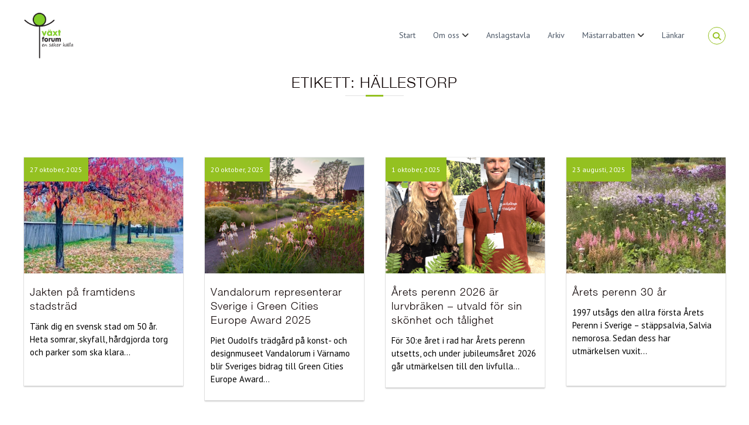

--- FILE ---
content_type: text/html; charset=UTF-8
request_url: https://vaxtforum.se/tag/hallestorp/
body_size: 19911
content:
<!DOCTYPE html>
<html lang="sv-SE">
<head>
<meta charset="UTF-8">
<meta name="viewport" content="width=device-width, initial-scale=1">
<link rel="profile" href="http://gmpg.org/xfn/11">
<link rel="pingback" href="https://vaxtforum.se/xmlrpc.php">


			<style>
			.fuse_social_icons_links {
			    display: block;
			}
			.facebook-awesome-social::before {
			    content: "\f09a" !important;
			}
			


			.awesome-social-img img {
			    position: absolute;
			    top: 50%;
			    left: 50%;
			    transform: translate(-50%,-50%);
			}

			.awesome-social-img {
			    position: relative;
			}			
			.icon_wrapper .awesome-social {
			    font-family: 'FuseAwesome' !important;
			}
			#icon_wrapper .fuse_social_icons_links .awesome-social {
			    font-family: "FuseAwesome" !important;
			    ext-rendering: auto !important;
			    -webkit-font-smoothing: antialiased !important;
			    -moz-osx-font-smoothing: grayscale !important;
			}
									
			
			#icon_wrapper{
				position: fixed;
				top: 50%;
				left: 0px;
				z-index: 99999;
			}
			
			.awesome-social

			{

            margin-top:2px;

			color: #fff !important;

			text-align: center !important;

			display: block;

			
			line-height: 51px !important;

			width: 48px !important;

			height: 48px !important;

			font-size: 28px !important;

			


			}

			
			.fuse_social_icons_links

			{

			outline:0 !important;



			}

			.fuse_social_icons_links:hover{

			text-decoration:none !important;

			}

			
			.fb-awesome-social

			{

			background: #3b5998;
			border-color: #3b5998;
			
			}
			.facebook-awesome-social

			{

			background: #3b5998;
			border-color: #3b5998;
						}
			
			.fuseicon-threads.threads-awesome-social.awesome-social::before {
			    content: "\e900";
			    font-family: 'FuseCustomIcons' !important;
			    			}

			.fuseicon-threads.threads-awesome-social.awesome-social {
			    background: #000;
			}


			.tw-awesome-social

			{

			background:#00aced;
			border-color: #00aced;
			
			}
			.twitter-awesome-social

			{

			background:#000;
			border-color: #000;
			
			}
			.rss-awesome-social

			{

			background:#FA9B39;
			border-color: #FA9B39;
			
			}

			.linkedin-awesome-social

			{

			background:#007bb6;
			border-color: #007bb6;
						}

			.youtube-awesome-social

			{

			background:#bb0000;
			border-color: #bb0000;
						}

			.flickr-awesome-social

			{

			background: #ff0084;
			border-color: #ff0084;
						}

			.pinterest-awesome-social

			{

			background:#cb2027;
			border-color: #cb2027;
						}

			.stumbleupon-awesome-social

			{

			background:#f74425 ;
			border-color: #f74425;
						}

			.google-plus-awesome-social

			{

			background:#f74425 ;
			border-color: #f74425;
						}

			.instagram-awesome-social

			{

			    background: -moz-linear-gradient(45deg, #f09433 0%, #e6683c 25%, #dc2743 50%, #cc2366 75%, #bc1888 100%);
			    background: -webkit-linear-gradient(45deg, #f09433 0%,#e6683c 25%,#dc2743 50%,#cc2366 75%,#bc1888 100%);
			    background: linear-gradient(45deg, #f09433 0%,#e6683c 25%,#dc2743 50%,#cc2366 75%,#bc1888 100%);
			    filter: progid:DXImageTransform.Microsoft.gradient( startColorstr='#f09433', endColorstr='#bc1888',GradientType=1 );
			    border-color: #f09433;
					    

			}

			.tumblr-awesome-social

			{

			background: #32506d ;
			border-color: #32506d;
						}

			.vine-awesome-social

			{

			background: #00bf8f ;
			border-color: #00bf8f;
						}

            .vk-awesome-social {



            background: #45668e ;
            border-color: #45668e;
            
            }

            .soundcloud-awesome-social

                {

            background: #ff3300 ;
            border-color: #ff3300;
            
                }

                .reddit-awesome-social{



            background: #ff4500 ;
            border-color: #ff4500;

                            }

                .stack-awesome-social{



            background: #fe7a15 ;
            border-color: #fe7a15;
            
                }

                .behance-awesome-social{

            background: #1769ff ;
            border-color: #1769ff;
            
                }

                .github-awesome-social{

            background: #999999 ;
            border-color: #999999;
            


                }

                .envelope-awesome-social{

                  background: #ccc ;
 				  border-color: #ccc;                 
 				                  }

/*  Mobile */









             




			</style>

<meta name='robots' content='index, follow, max-image-preview:large, max-snippet:-1, max-video-preview:-1' />

	<!-- This site is optimized with the Yoast SEO plugin v25.6 - https://yoast.com/wordpress/plugins/seo/ -->
	<title>Hällestorp-arkiv - Växtforum</title>
	<link rel="canonical" href="https://vaxtforum.se/tag/hallestorp/" />
	<meta property="og:locale" content="sv_SE" />
	<meta property="og:type" content="article" />
	<meta property="og:title" content="Hällestorp-arkiv - Växtforum" />
	<meta property="og:url" content="https://vaxtforum.se/tag/hallestorp/" />
	<meta property="og:site_name" content="Växtforum" />
	<meta name="twitter:card" content="summary_large_image" />
	<script type="application/ld+json" class="yoast-schema-graph">{"@context":"https://schema.org","@graph":[{"@type":"CollectionPage","@id":"https://vaxtforum.se/tag/hallestorp/","url":"https://vaxtforum.se/tag/hallestorp/","name":"Hällestorp-arkiv - Växtforum","isPartOf":{"@id":"https://vaxtforum.se/#website"},"primaryImageOfPage":{"@id":"https://vaxtforum.se/tag/hallestorp/#primaryimage"},"image":{"@id":"https://vaxtforum.se/tag/hallestorp/#primaryimage"},"thumbnailUrl":"https://vaxtforum.se/wp-content/uploads/2021/02/StartPOMbourbonros_pipar_hans_fotohelena_verghese_borg.jpg","breadcrumb":{"@id":"https://vaxtforum.se/tag/hallestorp/#breadcrumb"},"inLanguage":"sv-SE"},{"@type":"ImageObject","inLanguage":"sv-SE","@id":"https://vaxtforum.se/tag/hallestorp/#primaryimage","url":"https://vaxtforum.se/wp-content/uploads/2021/02/StartPOMbourbonros_pipar_hans_fotohelena_verghese_borg.jpg","contentUrl":"https://vaxtforum.se/wp-content/uploads/2021/02/StartPOMbourbonros_pipar_hans_fotohelena_verghese_borg.jpg","width":1200,"height":1177,"caption":"'Pipar Hans' har stark doft med kryddiga inslag. Sorten är sannolikt en bourbonros, härdig i zon 5(6)."},{"@type":"BreadcrumbList","@id":"https://vaxtforum.se/tag/hallestorp/#breadcrumb","itemListElement":[{"@type":"ListItem","position":1,"name":"Hem","item":"https://vaxtforum.se/"},{"@type":"ListItem","position":2,"name":"Hällestorp"}]},{"@type":"WebSite","@id":"https://vaxtforum.se/#website","url":"https://vaxtforum.se/","name":"Växtforum","description":"En säker källa","publisher":{"@id":"https://vaxtforum.se/#organization"},"potentialAction":[{"@type":"SearchAction","target":{"@type":"EntryPoint","urlTemplate":"https://vaxtforum.se/?s={search_term_string}"},"query-input":{"@type":"PropertyValueSpecification","valueRequired":true,"valueName":"search_term_string"}}],"inLanguage":"sv-SE"},{"@type":"Organization","@id":"https://vaxtforum.se/#organization","name":"Växtforum","url":"https://vaxtforum.se/","logo":{"@type":"ImageObject","inLanguage":"sv-SE","@id":"https://vaxtforum.se/#/schema/logo/image/","url":"https://vaxtforum.se/wp-content/uploads/2018/08/logo-med-en-saker-kalla-2.png","contentUrl":"https://vaxtforum.se/wp-content/uploads/2018/08/logo-med-en-saker-kalla-2.png","width":500,"height":464,"caption":"Växtforum"},"image":{"@id":"https://vaxtforum.se/#/schema/logo/image/"}}]}</script>
	<!-- / Yoast SEO plugin. -->


<link rel='dns-prefetch' href='//static.addtoany.com' />
<link rel="alternate" type="application/rss+xml" title="Växtforum &raquo; Webbflöde" href="https://vaxtforum.se/feed/" />
<link rel="alternate" type="application/rss+xml" title="Växtforum &raquo; Kommentarsflöde" href="https://vaxtforum.se/comments/feed/" />
<link rel="alternate" type="application/rss+xml" title="Växtforum &raquo; etikettflöde för Hällestorp" href="https://vaxtforum.se/tag/hallestorp/feed/" />
<link rel='stylesheet' id='wp-block-library-css' href='https://vaxtforum.se/wp-includes/css/dist/block-library/style.min.css?ver=6.6.4' type='text/css' media='all' />
<style id='wp-block-library-theme-inline-css' type='text/css'>
.wp-block-audio :where(figcaption){color:#555;font-size:13px;text-align:center}.is-dark-theme .wp-block-audio :where(figcaption){color:#ffffffa6}.wp-block-audio{margin:0 0 1em}.wp-block-code{border:1px solid #ccc;border-radius:4px;font-family:Menlo,Consolas,monaco,monospace;padding:.8em 1em}.wp-block-embed :where(figcaption){color:#555;font-size:13px;text-align:center}.is-dark-theme .wp-block-embed :where(figcaption){color:#ffffffa6}.wp-block-embed{margin:0 0 1em}.blocks-gallery-caption{color:#555;font-size:13px;text-align:center}.is-dark-theme .blocks-gallery-caption{color:#ffffffa6}:root :where(.wp-block-image figcaption){color:#555;font-size:13px;text-align:center}.is-dark-theme :root :where(.wp-block-image figcaption){color:#ffffffa6}.wp-block-image{margin:0 0 1em}.wp-block-pullquote{border-bottom:4px solid;border-top:4px solid;color:currentColor;margin-bottom:1.75em}.wp-block-pullquote cite,.wp-block-pullquote footer,.wp-block-pullquote__citation{color:currentColor;font-size:.8125em;font-style:normal;text-transform:uppercase}.wp-block-quote{border-left:.25em solid;margin:0 0 1.75em;padding-left:1em}.wp-block-quote cite,.wp-block-quote footer{color:currentColor;font-size:.8125em;font-style:normal;position:relative}.wp-block-quote.has-text-align-right{border-left:none;border-right:.25em solid;padding-left:0;padding-right:1em}.wp-block-quote.has-text-align-center{border:none;padding-left:0}.wp-block-quote.is-large,.wp-block-quote.is-style-large,.wp-block-quote.is-style-plain{border:none}.wp-block-search .wp-block-search__label{font-weight:700}.wp-block-search__button{border:1px solid #ccc;padding:.375em .625em}:where(.wp-block-group.has-background){padding:1.25em 2.375em}.wp-block-separator.has-css-opacity{opacity:.4}.wp-block-separator{border:none;border-bottom:2px solid;margin-left:auto;margin-right:auto}.wp-block-separator.has-alpha-channel-opacity{opacity:1}.wp-block-separator:not(.is-style-wide):not(.is-style-dots){width:100px}.wp-block-separator.has-background:not(.is-style-dots){border-bottom:none;height:1px}.wp-block-separator.has-background:not(.is-style-wide):not(.is-style-dots){height:2px}.wp-block-table{margin:0 0 1em}.wp-block-table td,.wp-block-table th{word-break:normal}.wp-block-table :where(figcaption){color:#555;font-size:13px;text-align:center}.is-dark-theme .wp-block-table :where(figcaption){color:#ffffffa6}.wp-block-video :where(figcaption){color:#555;font-size:13px;text-align:center}.is-dark-theme .wp-block-video :where(figcaption){color:#ffffffa6}.wp-block-video{margin:0 0 1em}:root :where(.wp-block-template-part.has-background){margin-bottom:0;margin-top:0;padding:1.25em 2.375em}
</style>
<style id='classic-theme-styles-inline-css' type='text/css'>
/*! This file is auto-generated */
.wp-block-button__link{color:#fff;background-color:#32373c;border-radius:9999px;box-shadow:none;text-decoration:none;padding:calc(.667em + 2px) calc(1.333em + 2px);font-size:1.125em}.wp-block-file__button{background:#32373c;color:#fff;text-decoration:none}
</style>
<style id='global-styles-inline-css' type='text/css'>
:root{--wp--preset--aspect-ratio--square: 1;--wp--preset--aspect-ratio--4-3: 4/3;--wp--preset--aspect-ratio--3-4: 3/4;--wp--preset--aspect-ratio--3-2: 3/2;--wp--preset--aspect-ratio--2-3: 2/3;--wp--preset--aspect-ratio--16-9: 16/9;--wp--preset--aspect-ratio--9-16: 9/16;--wp--preset--color--black: #000000;--wp--preset--color--cyan-bluish-gray: #abb8c3;--wp--preset--color--white: #ffffff;--wp--preset--color--pale-pink: #f78da7;--wp--preset--color--vivid-red: #cf2e2e;--wp--preset--color--luminous-vivid-orange: #ff6900;--wp--preset--color--luminous-vivid-amber: #fcb900;--wp--preset--color--light-green-cyan: #7bdcb5;--wp--preset--color--vivid-green-cyan: #00d084;--wp--preset--color--pale-cyan-blue: #8ed1fc;--wp--preset--color--vivid-cyan-blue: #0693e3;--wp--preset--color--vivid-purple: #9b51e0;--wp--preset--gradient--vivid-cyan-blue-to-vivid-purple: linear-gradient(135deg,rgba(6,147,227,1) 0%,rgb(155,81,224) 100%);--wp--preset--gradient--light-green-cyan-to-vivid-green-cyan: linear-gradient(135deg,rgb(122,220,180) 0%,rgb(0,208,130) 100%);--wp--preset--gradient--luminous-vivid-amber-to-luminous-vivid-orange: linear-gradient(135deg,rgba(252,185,0,1) 0%,rgba(255,105,0,1) 100%);--wp--preset--gradient--luminous-vivid-orange-to-vivid-red: linear-gradient(135deg,rgba(255,105,0,1) 0%,rgb(207,46,46) 100%);--wp--preset--gradient--very-light-gray-to-cyan-bluish-gray: linear-gradient(135deg,rgb(238,238,238) 0%,rgb(169,184,195) 100%);--wp--preset--gradient--cool-to-warm-spectrum: linear-gradient(135deg,rgb(74,234,220) 0%,rgb(151,120,209) 20%,rgb(207,42,186) 40%,rgb(238,44,130) 60%,rgb(251,105,98) 80%,rgb(254,248,76) 100%);--wp--preset--gradient--blush-light-purple: linear-gradient(135deg,rgb(255,206,236) 0%,rgb(152,150,240) 100%);--wp--preset--gradient--blush-bordeaux: linear-gradient(135deg,rgb(254,205,165) 0%,rgb(254,45,45) 50%,rgb(107,0,62) 100%);--wp--preset--gradient--luminous-dusk: linear-gradient(135deg,rgb(255,203,112) 0%,rgb(199,81,192) 50%,rgb(65,88,208) 100%);--wp--preset--gradient--pale-ocean: linear-gradient(135deg,rgb(255,245,203) 0%,rgb(182,227,212) 50%,rgb(51,167,181) 100%);--wp--preset--gradient--electric-grass: linear-gradient(135deg,rgb(202,248,128) 0%,rgb(113,206,126) 100%);--wp--preset--gradient--midnight: linear-gradient(135deg,rgb(2,3,129) 0%,rgb(40,116,252) 100%);--wp--preset--font-size--small: 13px;--wp--preset--font-size--medium: 20px;--wp--preset--font-size--large: 36px;--wp--preset--font-size--x-large: 42px;--wp--preset--spacing--20: 0.44rem;--wp--preset--spacing--30: 0.67rem;--wp--preset--spacing--40: 1rem;--wp--preset--spacing--50: 1.5rem;--wp--preset--spacing--60: 2.25rem;--wp--preset--spacing--70: 3.38rem;--wp--preset--spacing--80: 5.06rem;--wp--preset--shadow--natural: 6px 6px 9px rgba(0, 0, 0, 0.2);--wp--preset--shadow--deep: 12px 12px 50px rgba(0, 0, 0, 0.4);--wp--preset--shadow--sharp: 6px 6px 0px rgba(0, 0, 0, 0.2);--wp--preset--shadow--outlined: 6px 6px 0px -3px rgba(255, 255, 255, 1), 6px 6px rgba(0, 0, 0, 1);--wp--preset--shadow--crisp: 6px 6px 0px rgba(0, 0, 0, 1);}:where(.is-layout-flex){gap: 0.5em;}:where(.is-layout-grid){gap: 0.5em;}body .is-layout-flex{display: flex;}.is-layout-flex{flex-wrap: wrap;align-items: center;}.is-layout-flex > :is(*, div){margin: 0;}body .is-layout-grid{display: grid;}.is-layout-grid > :is(*, div){margin: 0;}:where(.wp-block-columns.is-layout-flex){gap: 2em;}:where(.wp-block-columns.is-layout-grid){gap: 2em;}:where(.wp-block-post-template.is-layout-flex){gap: 1.25em;}:where(.wp-block-post-template.is-layout-grid){gap: 1.25em;}.has-black-color{color: var(--wp--preset--color--black) !important;}.has-cyan-bluish-gray-color{color: var(--wp--preset--color--cyan-bluish-gray) !important;}.has-white-color{color: var(--wp--preset--color--white) !important;}.has-pale-pink-color{color: var(--wp--preset--color--pale-pink) !important;}.has-vivid-red-color{color: var(--wp--preset--color--vivid-red) !important;}.has-luminous-vivid-orange-color{color: var(--wp--preset--color--luminous-vivid-orange) !important;}.has-luminous-vivid-amber-color{color: var(--wp--preset--color--luminous-vivid-amber) !important;}.has-light-green-cyan-color{color: var(--wp--preset--color--light-green-cyan) !important;}.has-vivid-green-cyan-color{color: var(--wp--preset--color--vivid-green-cyan) !important;}.has-pale-cyan-blue-color{color: var(--wp--preset--color--pale-cyan-blue) !important;}.has-vivid-cyan-blue-color{color: var(--wp--preset--color--vivid-cyan-blue) !important;}.has-vivid-purple-color{color: var(--wp--preset--color--vivid-purple) !important;}.has-black-background-color{background-color: var(--wp--preset--color--black) !important;}.has-cyan-bluish-gray-background-color{background-color: var(--wp--preset--color--cyan-bluish-gray) !important;}.has-white-background-color{background-color: var(--wp--preset--color--white) !important;}.has-pale-pink-background-color{background-color: var(--wp--preset--color--pale-pink) !important;}.has-vivid-red-background-color{background-color: var(--wp--preset--color--vivid-red) !important;}.has-luminous-vivid-orange-background-color{background-color: var(--wp--preset--color--luminous-vivid-orange) !important;}.has-luminous-vivid-amber-background-color{background-color: var(--wp--preset--color--luminous-vivid-amber) !important;}.has-light-green-cyan-background-color{background-color: var(--wp--preset--color--light-green-cyan) !important;}.has-vivid-green-cyan-background-color{background-color: var(--wp--preset--color--vivid-green-cyan) !important;}.has-pale-cyan-blue-background-color{background-color: var(--wp--preset--color--pale-cyan-blue) !important;}.has-vivid-cyan-blue-background-color{background-color: var(--wp--preset--color--vivid-cyan-blue) !important;}.has-vivid-purple-background-color{background-color: var(--wp--preset--color--vivid-purple) !important;}.has-black-border-color{border-color: var(--wp--preset--color--black) !important;}.has-cyan-bluish-gray-border-color{border-color: var(--wp--preset--color--cyan-bluish-gray) !important;}.has-white-border-color{border-color: var(--wp--preset--color--white) !important;}.has-pale-pink-border-color{border-color: var(--wp--preset--color--pale-pink) !important;}.has-vivid-red-border-color{border-color: var(--wp--preset--color--vivid-red) !important;}.has-luminous-vivid-orange-border-color{border-color: var(--wp--preset--color--luminous-vivid-orange) !important;}.has-luminous-vivid-amber-border-color{border-color: var(--wp--preset--color--luminous-vivid-amber) !important;}.has-light-green-cyan-border-color{border-color: var(--wp--preset--color--light-green-cyan) !important;}.has-vivid-green-cyan-border-color{border-color: var(--wp--preset--color--vivid-green-cyan) !important;}.has-pale-cyan-blue-border-color{border-color: var(--wp--preset--color--pale-cyan-blue) !important;}.has-vivid-cyan-blue-border-color{border-color: var(--wp--preset--color--vivid-cyan-blue) !important;}.has-vivid-purple-border-color{border-color: var(--wp--preset--color--vivid-purple) !important;}.has-vivid-cyan-blue-to-vivid-purple-gradient-background{background: var(--wp--preset--gradient--vivid-cyan-blue-to-vivid-purple) !important;}.has-light-green-cyan-to-vivid-green-cyan-gradient-background{background: var(--wp--preset--gradient--light-green-cyan-to-vivid-green-cyan) !important;}.has-luminous-vivid-amber-to-luminous-vivid-orange-gradient-background{background: var(--wp--preset--gradient--luminous-vivid-amber-to-luminous-vivid-orange) !important;}.has-luminous-vivid-orange-to-vivid-red-gradient-background{background: var(--wp--preset--gradient--luminous-vivid-orange-to-vivid-red) !important;}.has-very-light-gray-to-cyan-bluish-gray-gradient-background{background: var(--wp--preset--gradient--very-light-gray-to-cyan-bluish-gray) !important;}.has-cool-to-warm-spectrum-gradient-background{background: var(--wp--preset--gradient--cool-to-warm-spectrum) !important;}.has-blush-light-purple-gradient-background{background: var(--wp--preset--gradient--blush-light-purple) !important;}.has-blush-bordeaux-gradient-background{background: var(--wp--preset--gradient--blush-bordeaux) !important;}.has-luminous-dusk-gradient-background{background: var(--wp--preset--gradient--luminous-dusk) !important;}.has-pale-ocean-gradient-background{background: var(--wp--preset--gradient--pale-ocean) !important;}.has-electric-grass-gradient-background{background: var(--wp--preset--gradient--electric-grass) !important;}.has-midnight-gradient-background{background: var(--wp--preset--gradient--midnight) !important;}.has-small-font-size{font-size: var(--wp--preset--font-size--small) !important;}.has-medium-font-size{font-size: var(--wp--preset--font-size--medium) !important;}.has-large-font-size{font-size: var(--wp--preset--font-size--large) !important;}.has-x-large-font-size{font-size: var(--wp--preset--font-size--x-large) !important;}
:where(.wp-block-post-template.is-layout-flex){gap: 1.25em;}:where(.wp-block-post-template.is-layout-grid){gap: 1.25em;}
:where(.wp-block-columns.is-layout-flex){gap: 2em;}:where(.wp-block-columns.is-layout-grid){gap: 2em;}
:root :where(.wp-block-pullquote){font-size: 1.5em;line-height: 1.6;}
</style>
<link rel='stylesheet' id='bbp-default-css' href='https://vaxtforum.se/wp-content/plugins/bbpress/templates/default/css/bbpress.min.css?ver=2.6.14' type='text/css' media='all' />
<link rel='stylesheet' id='contact-form-7-css' href='https://vaxtforum.se/wp-content/plugins/contact-form-7/includes/css/styles.css?ver=6.0.6' type='text/css' media='all' />
<link rel='stylesheet' id='fb-widget-frontend-style-css' href='https://vaxtforum.se/wp-content/plugins/facebook-pagelike-widget/assets/css/style.css?ver=1.0.0' type='text/css' media='all' />
<link rel='stylesheet' id='redux-extendify-styles-css' href='https://vaxtforum.se/wp-content/plugins/fuse-social-floating-sidebar/framework/redux-core/assets/css/extendify-utilities.css?ver=4.4.0' type='text/css' media='all' />
<link rel='stylesheet' id='fuse-awesome-css' href='https://vaxtforum.se/wp-content/plugins/fuse-social-floating-sidebar/inc/font-awesome/css/font-awesome.min.css?ver=5.4.12' type='text/css' media='all' />
<link rel='stylesheet' id='bwg_fonts-css' href='https://vaxtforum.se/wp-content/plugins/photo-gallery/css/bwg-fonts/fonts.css?ver=0.0.1' type='text/css' media='all' />
<link rel='stylesheet' id='sumoselect-css' href='https://vaxtforum.se/wp-content/plugins/photo-gallery/css/sumoselect.min.css?ver=3.4.6' type='text/css' media='all' />
<link rel='stylesheet' id='mCustomScrollbar-css' href='https://vaxtforum.se/wp-content/plugins/photo-gallery/css/jquery.mCustomScrollbar.min.css?ver=3.1.5' type='text/css' media='all' />
<link rel='stylesheet' id='bwg_googlefonts-css' href='https://fonts.googleapis.com/css?family=Ubuntu&#038;subset=greek,latin,greek-ext,vietnamese,cyrillic-ext,latin-ext,cyrillic' type='text/css' media='all' />
<link rel='stylesheet' id='bwg_frontend-css' href='https://vaxtforum.se/wp-content/plugins/photo-gallery/css/styles.min.css?ver=1.8.35' type='text/css' media='all' />
<link rel='stylesheet' id='ppress-frontend-css' href='https://vaxtforum.se/wp-content/plugins/wp-user-avatar/assets/css/frontend.min.css?ver=4.16.8' type='text/css' media='all' />
<link rel='stylesheet' id='ppress-flatpickr-css' href='https://vaxtforum.se/wp-content/plugins/wp-user-avatar/assets/flatpickr/flatpickr.min.css?ver=4.16.8' type='text/css' media='all' />
<link rel='stylesheet' id='ppress-select2-css' href='https://vaxtforum.se/wp-content/plugins/wp-user-avatar/assets/select2/select2.min.css?ver=6.6.4' type='text/css' media='all' />
<link rel='stylesheet' id='orbisius_ct_flash_child_theme_parent_style-css' href='https://vaxtforum.se/wp-content/themes/flash/style.css?ver=1.4.12' type='text/css' media='all' />
<link rel='stylesheet' id='orbisius_ct_flash_child_theme_parent_style_child_style-css' href='https://vaxtforum.se/wp-content/themes/flash-child-theme/style.css?ver=1.1.7' type='text/css' media='all' />
<link rel='stylesheet' id='bootstrap-grid-css' href='https://vaxtforum.se/wp-content/themes/flash-child-theme/assets/css/grid.min.css?ver=6.6.4' type='text/css' media='all' />
<link rel='stylesheet' id='featherlight-css' href='https://vaxtforum.se/wp-content/themes/flash-child-theme/assets/css/featherlight.min.css?ver=6.6.4' type='text/css' media='all' />
<link rel='stylesheet' id='featherlight-gallery-css' href='https://vaxtforum.se/wp-content/themes/flash-child-theme/assets/css/featherlight.gallery.min.css?ver=6.6.4' type='text/css' media='all' />
<link rel='stylesheet' id='font-awesome-4-css' href='https://vaxtforum.se/wp-content/themes/flash/css/v4-shims.min.css?ver=4.7.0' type='text/css' media='all' />
<link rel='stylesheet' id='font-awesome-all-css' href='https://vaxtforum.se/wp-content/themes/flash/css/all.min.css?ver=6.7.2' type='text/css' media='all' />
<link rel='stylesheet' id='font-awesome-solid-css' href='https://vaxtforum.se/wp-content/themes/flash/css/solid.min.css?ver=6.7.2' type='text/css' media='all' />
<link rel='stylesheet' id='font-awesome-regular-css' href='https://vaxtforum.se/wp-content/themes/flash/css/regular.min.css?ver=6.7.2' type='text/css' media='all' />
<link rel='stylesheet' id='font-awesome-brands-css' href='https://vaxtforum.se/wp-content/themes/flash/css/brands.min.css?ver=6.7.2' type='text/css' media='all' />
<link rel='stylesheet' id='flash-style-css' href='https://vaxtforum.se/wp-content/themes/flash-child-theme/style.css?ver=6.6.4' type='text/css' media='all' />
<style id='flash-style-inline-css' type='text/css'>

	/* Custom Link Color */
	#site-navigation ul li:hover > a, #site-navigation ul li.current-menu-item > a, #site-navigation ul li.current_page_item > a, #site-navigation ul li.current_page_ancestor > a, #site-navigation ul li.current-menu-ancestor > a,#site-navigation ul.sub-menu li:hover > a,#site-navigation ul li ul.sub-menu li.menu-item-has-children ul li:hover > a,#site-navigation ul li ul.sub-menu li.menu-item-has-children:hover > .menu-item,body.transparent #masthead .header-bottom #site-navigation ul li:hover > .menu-item,body.transparent #masthead .header-bottom #site-navigation ul li:hover > a,body.transparent #masthead .header-bottom #site-navigation ul.sub-menu li:hover > a,body.transparent #masthead .header-bottom #site-navigation ul.sub-menu li.menu-item-has-children ul li:hover > a,body.transparent.header-sticky #masthead-sticky-wrapper #masthead .header-bottom #site-navigation ul.sub-menu li > a:hover,.tg-service-widget .service-title-wrap a:hover,.tg-service-widget .service-more,.feature-product-section .button-group button:hover ,.fun-facts-section .fun-facts-icon-wrap,.fun-facts-section .tg-fun-facts-widget.tg-fun-facts-layout-2 .counter-wrapper,.blog-section .tg-blog-widget-layout-2 .blog-content .read-more-container .read-more a,footer.footer-layout #top-footer .widget-title::first-letter,footer.footer-layout #top-footer .widget ul li a:hover,footer.footer-layout #bottom-footer .copyright .copyright-text a:hover,footer.footer-layout #bottom-footer .footer-menu ul li a:hover,.archive #primary .entry-content-block h2.entry-title a:hover,.blog #primary .entry-content-block h2.entry-title a:hover,#secondary .widget ul li a:hover,.woocommerce-Price-amount.amount,.team-wrapper .team-content-wrapper .team-social a:hover,.testimonial-container .testimonial-wrapper .testimonial-slide .testominial-content-wrapper .testimonial-icon,.footer-menu li a:hover,.tg-feature-product-filter-layout .button.is-checked:hover,.testimonial-container .testimonial-icon,#site-navigation ul li.menu-item-has-children:hover > .sub-toggle,.woocommerce-error::before, .woocommerce-info::before, .woocommerce-message::before,#primary .post .entry-content-block .entry-meta a:hover,#primary .post .entry-content-block .entry-meta span:hover,.entry-meta span:hover a,.post .entry-content-block .entry-footer span a:hover,#secondary .widget ul li a,#comments .comment-list article.comment-body .reply a,.tg-slider-widget .btn-wrapper a,.entry-content a, .related-posts-wrapper .entry-title a:hover,
		.related-posts-wrapper .entry-meta > span a:hover{
			color: #94c121;
	}

	.blog-section .tg-blog-widget-layout-1 .tg-blog-widget:hover, #scroll-up,.header-bottom .search-wrap .search-box .searchform .btn:hover,.header-bottom .cart-wrap .flash-cart-views a span,body.transparent #masthead .header-bottom #site-navigation ul li a::before,.tg-slider-widget.slider-dark .btn-wrapper a:hover, .section-title:after,.about-section .about-content-wrapper .btn-wrapper a,.tg-service-widget .service-icon-wrap,.team-wrapper .team-content-wrapper .team-designation:after,.call-to-action-section .btn-wrapper a:hover,.blog-section .tg-blog-widget-layout-1:hover,.blog-section .tg-blog-widget-layout-2 .post-image .entry-date,.blog-section .tg-blog-widget-layout-2 .blog-content .post-readmore,.pricing-table-section .tg-pricing-table-widget:hover,.pricing-table-section .tg-pricing-table-widget.tg-pricing-table-layout-2 .pricing,.pricing-table-section .tg-pricing-table-widget.tg-pricing-table-layout-2 .btn-wrapper a,footer.footer-layout #top-footer .widget_tag_cloud .tagcloud a:hover,#secondary .widget-title:after, #secondary .searchform .btn:hover,#primary .searchform .btn:hover,  #respond #commentform .form-submit input,.woocommerce span.onsale, .woocommerce ul.products li.product .onsale,.woocommerce ul.products li.product .button,.woocommerce #respond input#submit.alt,.woocommerce a.button.alt,.woocommerce button.button.alt,.woocommerce input.button.alt,.added_to_cart.wc-forward,.testimonial-container .swiper-pagination.testimonial-pager .swiper-pagination-bullet:hover, .testimonial-container .swiper-pagination.testimonial-pager .swiper-pagination-bullet.swiper-pagination-bullet-active,.header-bottom .searchform .btn,.navigation .nav-links a:hover, .bttn:hover, button, input[type="button"]:hover, input[type="reset"]:hover, input[type="submit"]:hover,.tg-slider-widget .btn-wrapper a:hover  {
		background-color: #94c121;
	}
	.feature-product-section .tg-feature-product-layout-2 .tg-container .tg-column-wrapper .tg-feature-product-widget .featured-image-desc, .tg-team-widget.tg-team-layout-3 .team-wrapper .team-img .team-social {
		background-color: rgba( 148, 193, 33, 0.8);
	}
	#respond #commentform .form-submit input:hover{
	background-color: #80ad0d;
	}

	.tg-slider-widget.slider-dark .btn-wrapper a:hover,.call-to-action-section .btn-wrapper a:hover,footer.footer-layout #top-footer .widget_tag_cloud .tagcloud a:hover,.woocommerce-error, .woocommerce-info, .woocommerce-message,#comments .comment-list article.comment-body .reply a::before,.tg-slider-widget .btn-wrapper a, .tg-slider-widget .btn-wrapper a:hover {
		border-color: #94c121;
	}
	body.transparent.header-sticky #masthead-sticky-wrapper.is-sticky #site-navigation ul li.current-flash-item a, #site-navigation ul li.current-flash-item a, body.transparent.header-sticky #masthead-sticky-wrapper #site-navigation ul li:hover > a,body.transparent #site-navigation ul li:hover .sub-toggle{
			color: #94c121;
		}

	.tg-service-widget .service-icon-wrap:after{
			border-top-color: #94c121;
		}
	body.transparent.header-sticky #masthead-sticky-wrapper .search-wrap .search-icon:hover, body.transparent .search-wrap .search-icon:hover, .header-bottom .search-wrap .search-icon:hover {
	  border-color: #94c121;
	}
	body.transparent.header-sticky #masthead-sticky-wrapper .search-wrap .search-icon:hover, body.transparent #masthead .header-bottom .search-wrap .search-icon:hover, .header-bottom .search-wrap .search-icon:hover,.breadcrumb-trail.breadcrumbs .trail-items li:first-child span:hover,.breadcrumb-trail.breadcrumbs .trail-items li span:hover a {
	  color: #94c121;
	}
	.woocommerce ul.products li.product .button:hover, .woocommerce #respond input#submit.alt:hover, .woocommerce a.button.alt:hover, .woocommerce button.button.alt:hover, .woocommerce input.button.alt:hover,.added_to_cart.wc-forward:hover{
		background-color: #80ad0d;
	}
	#preloader-background span {
		background-color: #80ad0d;
	}
	#preloader-background span {
		--primary-color : #80ad0d;
	}
	.feature-product-section .tg-feature-product-widget .featured-image-desc::before,.blog-section .row:nth-child(odd) .tg-blog-widget:hover .post-image::before{
			border-right-color: #94c121;
		}
	.feature-product-section .tg-feature-product-widget .featured-image-desc::before,.blog-section .row:nth-child(odd) .tg-blog-widget:hover .post-image::before,footer.footer-layout #top-footer .widget-title,.blog-section .row:nth-child(2n) .tg-blog-widget:hover .post-image::before{
		border-left-color: #94c121;
	}
	.blog-section .tg-blog-widget-layout-2 .entry-title a:hover,
	.blog-section .tg-blog-widget-layout-2 .tg-blog-widget:hover .blog-content .entry-title a:hover,
	.tg-blog-widget-layout-2 .read-more-container .entry-author:hover a,
	.tg-blog-widget-layout-2 .read-more-container .entry-author:hover,
	.blog-section .tg-blog-widget-layout-2 .read-more-container .read-more:hover a{
			color: #80ad0d;
		}

	.tg-service-widget .service-more:hover{
		color: #80ad0d;
	}

	@media(max-width: 980px){
		#site-navigation ul li.menu-item-has-children span.sub-toggle {
			background-color: #94c121;
		}
	}

		@media screen and (min-width: 56.875em) {
			.main-navigation li:hover > a,
			.main-navigation li.focus > a {
				color: #94c121;
			}
		}
	

		/* Custom Main Text Color */
		.tg-slider-widget .swiper-button-next::before,.tg-slider-widget .swiper-button-prev::before,.tg-slider-widget .caption-title,.section-title-wrapper .section-title,.tg-service-widget .service-title-wrap a ,.team-wrapper .team-content-wrapper .team-title a,.testimonial-container .testimonial-wrapper .testimonial-slide .testimonial-client-detail .client-detail-block .testimonial-title,.blog-section .row:nth-child(odd) .blog-content .entry-title a,.blog-section .row:nth-child(even) .blog-content .entry-title a,.blog-section .tg-blog-widget:hover .blog-content .entry-title a:hover,.blog-section .tg-blog-widget-layout-2 .tg-blog-widget:hover .blog-content .entry-title a,.pricing-table-section .tg-pricing-table-widget .pricing-table-title ,.pricing-table-section .tg-pricing-table-widget .pricing,.pricing-table-section .tg-pricing-table-widget .btn-wrapper a,.pricing-table-section .tg-pricing-table-widget.standard .popular-batch,.single-post #primary .author-description .author-description-block .author-title,.section-title-wrapper .section-title,.tg-service-widget .service-title-wrap a,.tg-service-widget .service-title-wrap a,.blog-section .tg-blog-widget-layout-2 .entry-title a,.entry-content-block .entry-title a,.blog #primary .entry-content-block .entry-content,.breadcrumb-trail.breadcrumbs .trail-title,#secondary .widget-title,#secondary .widget ul li,.archive #primary .entry-content-block .entry-content,.entry-content, .entry-summary,#comments .comments-title,#comments .comment-list article.comment-body .comment-content,.comment-reply-title,.search .entry-title a,.section-title,.blog-section .row:nth-child(odd) .entry-summary,.blog-section .row:nth-child(even) .entry-summary,.blog-wrapper .entry-title a,.tg-blog-widget-layout-3 .entry-title a,.feature-product-section .tg-feature-product-widget .feature-title-wrap a,.team-wrapper .team-title,.testimonial-container .testimonial-content{
			color: #0c0000;
		}

		.header-bottom .search-wrap .search-box .searchform .btn,.testimonial-container .swiper-pagination.testimonial-pager .swiper-pagination-bullet{
			background-color: #0c0000;
		}

		.feature-product-section .tg-feature-product-layout-2 .tg-container .tg-column-wrapper .tg-feature-product-widget .featured-image-desc::before{
			border-right-color: #0c0000;
		}

	

		/* Site Title */
		.site-branding {
			margin: 0 auto 0 0;
		}

		.site-branding .site-title,
		.site-description {
			clip: rect(1px, 1px, 1px, 1px);
			position: absolute !important;
			height: 1px;
			width: 1px;
			overflow: hidden;
		}
		.logo .logo-text{
			padding: 0;
		}
		
</style>
<link rel='stylesheet' id='responsive-css' href='https://vaxtforum.se/wp-content/themes/flash/css/responsive.min.css?ver=6.6.4' type='text/css' media='' />
<link rel='stylesheet' id='fancybox-css' href='https://vaxtforum.se/wp-content/plugins/easy-fancybox/fancybox/1.5.4/jquery.fancybox.min.css?ver=6.6.4' type='text/css' media='screen' />
<link rel='stylesheet' id='addtoany-css' href='https://vaxtforum.se/wp-content/plugins/add-to-any/addtoany.min.css?ver=1.16' type='text/css' media='all' />
<script type="text/javascript" src="https://vaxtforum.se/wp-includes/js/tinymce/tinymce.min.js?ver=49110-20201110" id="wp-tinymce-root-js"></script>
<script type="text/javascript" src="https://vaxtforum.se/wp-includes/js/tinymce/plugins/compat3x/plugin.min.js?ver=49110-20201110" id="wp-tinymce-js"></script>
<script type="text/javascript" src="https://vaxtforum.se/wp-includes/js/jquery/jquery.min.js?ver=3.7.1" id="jquery-core-js"></script>
<script type="text/javascript" src="https://vaxtforum.se/wp-includes/js/jquery/jquery-migrate.min.js?ver=3.4.1" id="jquery-migrate-js"></script>
<script type="text/javascript" id="addtoany-core-js-before">
/* <![CDATA[ */
window.a2a_config=window.a2a_config||{};a2a_config.callbacks=[];a2a_config.overlays=[];a2a_config.templates={};a2a_localize = {
	Share: "Dela",
	Save: "Spara",
	Subscribe: "Prenumerera",
	Email: "E-post",
	Bookmark: "Bokmärk",
	ShowAll: "Visa alla",
	ShowLess: "Visa färre",
	FindServices: "Hitta tjänst(er)",
	FindAnyServiceToAddTo: "Hitta direkt en tjänst att lägga till",
	PoweredBy: "Drivs av",
	ShareViaEmail: "Dela via e-post",
	SubscribeViaEmail: "Prenumerera via e-post",
	BookmarkInYourBrowser: "Lägg till som bokmärke i din webbläsare",
	BookmarkInstructions: "Tryck Ctrl+D eller \u2318+D för att lägga till denna sida som bokmärke",
	AddToYourFavorites: "Lägg till i dina favoriter",
	SendFromWebOrProgram: "Skicka från valfri e-postadress eller e-postprogram",
	EmailProgram: "E-postprogram",
	More: "Mer&#8230;",
	ThanksForSharing: "Tack för att du delar!",
	ThanksForFollowing: "Tack för att du följer!"
};
/* ]]> */
</script>
<script type="text/javascript" defer src="https://static.addtoany.com/menu/page.js" id="addtoany-core-js"></script>
<script type="text/javascript" defer src="https://vaxtforum.se/wp-content/plugins/add-to-any/addtoany.min.js?ver=1.1" id="addtoany-jquery-js"></script>
<script type="text/javascript" id="fuse-social-script-js-extra">
/* <![CDATA[ */
var fuse_social = {"ajax_url":"https:\/\/vaxtforum.se\/wp-admin\/admin-ajax.php"};
/* ]]> */
</script>
<script type="text/javascript" src="https://vaxtforum.se/wp-content/plugins/fuse-social-floating-sidebar/inc/js/fuse_script.js?ver=1323464193" id="fuse-social-script-js"></script>
<script type="text/javascript" src="https://vaxtforum.se/wp-content/plugins/photo-gallery/js/jquery.sumoselect.min.js?ver=3.4.6" id="sumoselect-js"></script>
<script type="text/javascript" src="https://vaxtforum.se/wp-content/plugins/photo-gallery/js/tocca.min.js?ver=2.0.9" id="bwg_mobile-js"></script>
<script type="text/javascript" src="https://vaxtforum.se/wp-content/plugins/photo-gallery/js/jquery.mCustomScrollbar.concat.min.js?ver=3.1.5" id="mCustomScrollbar-js"></script>
<script type="text/javascript" src="https://vaxtforum.se/wp-content/plugins/photo-gallery/js/jquery.fullscreen.min.js?ver=0.6.0" id="jquery-fullscreen-js"></script>
<script type="text/javascript" id="bwg_frontend-js-extra">
/* <![CDATA[ */
var bwg_objectsL10n = {"bwg_field_required":"f\u00e4lt \u00e4r obligatoriskt.","bwg_mail_validation":"Detta \u00e4r inte en giltig e-postadress.","bwg_search_result":"Det finns inga bilder som matchar din s\u00f6kning.","bwg_select_tag":"V\u00e4lj etikett","bwg_order_by":"Sortera efter","bwg_search":"S\u00f6k","bwg_show_ecommerce":"Show Ecommerce","bwg_hide_ecommerce":"Hide Ecommerce","bwg_show_comments":"Visa kommentarer","bwg_hide_comments":"D\u00f6lj kommentarer","bwg_restore":"\u00c5terst\u00e4ll","bwg_maximize":"Maximera","bwg_fullscreen":"Fullsk\u00e4rm","bwg_exit_fullscreen":"Avsluta fullsk\u00e4rm","bwg_search_tag":"S\u00d6K \u2026","bwg_tag_no_match":"Inga etiketter hittades","bwg_all_tags_selected":"Alla etiketter valda","bwg_tags_selected":"etiketter valda","play":"Spela","pause":"Paus","is_pro":"","bwg_play":"Spela","bwg_pause":"Paus","bwg_hide_info":"D\u00f6lj info","bwg_show_info":"Visa info","bwg_hide_rating":"D\u00f6lj betyg","bwg_show_rating":"Visa betyg","ok":"Ok","cancel":"Avbryt","select_all":"V\u00e4lj alla","lazy_load":"0","lazy_loader":"https:\/\/vaxtforum.se\/wp-content\/plugins\/photo-gallery\/images\/ajax_loader.png","front_ajax":"0","bwg_tag_see_all":"se alla etiketter","bwg_tag_see_less":"se f\u00e4rre etiketter"};
/* ]]> */
</script>
<script type="text/javascript" src="https://vaxtforum.se/wp-content/plugins/photo-gallery/js/scripts.min.js?ver=1.8.35" id="bwg_frontend-js"></script>
<script type="text/javascript" src="https://vaxtforum.se/wp-content/plugins/wp-user-avatar/assets/flatpickr/flatpickr.min.js?ver=4.16.8" id="ppress-flatpickr-js"></script>
<script type="text/javascript" src="https://vaxtforum.se/wp-content/plugins/wp-user-avatar/assets/select2/select2.min.js?ver=4.16.8" id="ppress-select2-js"></script>
<script type="text/javascript" src="https://vaxtforum.se/wp-content/themes/flash-child-theme/assets/js/main.js?ver=6.6.4" id="main-js"></script>
<link rel="https://api.w.org/" href="https://vaxtforum.se/wp-json/" /><link rel="alternate" title="JSON" type="application/json" href="https://vaxtforum.se/wp-json/wp/v2/tags/355" /><link rel="EditURI" type="application/rsd+xml" title="RSD" href="https://vaxtforum.se/xmlrpc.php?rsd" />
<meta name="generator" content="WordPress 6.6.4" />
<meta name="generator" content="Redux 4.4.0" /><style type="text/css">.recentcomments a{display:inline !important;padding:0 !important;margin:0 !important;}</style><link rel="icon" href="https://vaxtforum.se/wp-content/uploads/2018/08/logo-med-en-saker-kalla-2-150x150.png" sizes="32x32" />
<link rel="icon" href="https://vaxtforum.se/wp-content/uploads/2018/08/logo-med-en-saker-kalla-2-300x300.png" sizes="192x192" />
<link rel="apple-touch-icon" href="https://vaxtforum.se/wp-content/uploads/2018/08/logo-med-en-saker-kalla-2-300x300.png" />
<meta name="msapplication-TileImage" content="https://vaxtforum.se/wp-content/uploads/2018/08/logo-med-en-saker-kalla-2-300x300.png" />
<style id="kirki-inline-styles">body{font-family:Montserrat;font-weight:400;}/* cyrillic-ext */
@font-face {
  font-family: 'Montserrat';
  font-style: normal;
  font-weight: 400;
  font-display: swap;
  src: url(https://vaxtforum.se/wp-content/fonts/montserrat/font) format('woff');
  unicode-range: U+0460-052F, U+1C80-1C8A, U+20B4, U+2DE0-2DFF, U+A640-A69F, U+FE2E-FE2F;
}
/* cyrillic */
@font-face {
  font-family: 'Montserrat';
  font-style: normal;
  font-weight: 400;
  font-display: swap;
  src: url(https://vaxtforum.se/wp-content/fonts/montserrat/font) format('woff');
  unicode-range: U+0301, U+0400-045F, U+0490-0491, U+04B0-04B1, U+2116;
}
/* vietnamese */
@font-face {
  font-family: 'Montserrat';
  font-style: normal;
  font-weight: 400;
  font-display: swap;
  src: url(https://vaxtforum.se/wp-content/fonts/montserrat/font) format('woff');
  unicode-range: U+0102-0103, U+0110-0111, U+0128-0129, U+0168-0169, U+01A0-01A1, U+01AF-01B0, U+0300-0301, U+0303-0304, U+0308-0309, U+0323, U+0329, U+1EA0-1EF9, U+20AB;
}
/* latin-ext */
@font-face {
  font-family: 'Montserrat';
  font-style: normal;
  font-weight: 400;
  font-display: swap;
  src: url(https://vaxtforum.se/wp-content/fonts/montserrat/font) format('woff');
  unicode-range: U+0100-02BA, U+02BD-02C5, U+02C7-02CC, U+02CE-02D7, U+02DD-02FF, U+0304, U+0308, U+0329, U+1D00-1DBF, U+1E00-1E9F, U+1EF2-1EFF, U+2020, U+20A0-20AB, U+20AD-20C0, U+2113, U+2C60-2C7F, U+A720-A7FF;
}
/* latin */
@font-face {
  font-family: 'Montserrat';
  font-style: normal;
  font-weight: 400;
  font-display: swap;
  src: url(https://vaxtforum.se/wp-content/fonts/montserrat/font) format('woff');
  unicode-range: U+0000-00FF, U+0131, U+0152-0153, U+02BB-02BC, U+02C6, U+02DA, U+02DC, U+0304, U+0308, U+0329, U+2000-206F, U+20AC, U+2122, U+2191, U+2193, U+2212, U+2215, U+FEFF, U+FFFD;
}/* cyrillic-ext */
@font-face {
  font-family: 'Montserrat';
  font-style: normal;
  font-weight: 400;
  font-display: swap;
  src: url(https://vaxtforum.se/wp-content/fonts/montserrat/font) format('woff');
  unicode-range: U+0460-052F, U+1C80-1C8A, U+20B4, U+2DE0-2DFF, U+A640-A69F, U+FE2E-FE2F;
}
/* cyrillic */
@font-face {
  font-family: 'Montserrat';
  font-style: normal;
  font-weight: 400;
  font-display: swap;
  src: url(https://vaxtforum.se/wp-content/fonts/montserrat/font) format('woff');
  unicode-range: U+0301, U+0400-045F, U+0490-0491, U+04B0-04B1, U+2116;
}
/* vietnamese */
@font-face {
  font-family: 'Montserrat';
  font-style: normal;
  font-weight: 400;
  font-display: swap;
  src: url(https://vaxtforum.se/wp-content/fonts/montserrat/font) format('woff');
  unicode-range: U+0102-0103, U+0110-0111, U+0128-0129, U+0168-0169, U+01A0-01A1, U+01AF-01B0, U+0300-0301, U+0303-0304, U+0308-0309, U+0323, U+0329, U+1EA0-1EF9, U+20AB;
}
/* latin-ext */
@font-face {
  font-family: 'Montserrat';
  font-style: normal;
  font-weight: 400;
  font-display: swap;
  src: url(https://vaxtforum.se/wp-content/fonts/montserrat/font) format('woff');
  unicode-range: U+0100-02BA, U+02BD-02C5, U+02C7-02CC, U+02CE-02D7, U+02DD-02FF, U+0304, U+0308, U+0329, U+1D00-1DBF, U+1E00-1E9F, U+1EF2-1EFF, U+2020, U+20A0-20AB, U+20AD-20C0, U+2113, U+2C60-2C7F, U+A720-A7FF;
}
/* latin */
@font-face {
  font-family: 'Montserrat';
  font-style: normal;
  font-weight: 400;
  font-display: swap;
  src: url(https://vaxtforum.se/wp-content/fonts/montserrat/font) format('woff');
  unicode-range: U+0000-00FF, U+0131, U+0152-0153, U+02BB-02BC, U+02C6, U+02DA, U+02DC, U+0304, U+0308, U+0329, U+2000-206F, U+20AC, U+2122, U+2191, U+2193, U+2212, U+2215, U+FEFF, U+FFFD;
}/* cyrillic-ext */
@font-face {
  font-family: 'Montserrat';
  font-style: normal;
  font-weight: 400;
  font-display: swap;
  src: url(https://vaxtforum.se/wp-content/fonts/montserrat/font) format('woff');
  unicode-range: U+0460-052F, U+1C80-1C8A, U+20B4, U+2DE0-2DFF, U+A640-A69F, U+FE2E-FE2F;
}
/* cyrillic */
@font-face {
  font-family: 'Montserrat';
  font-style: normal;
  font-weight: 400;
  font-display: swap;
  src: url(https://vaxtforum.se/wp-content/fonts/montserrat/font) format('woff');
  unicode-range: U+0301, U+0400-045F, U+0490-0491, U+04B0-04B1, U+2116;
}
/* vietnamese */
@font-face {
  font-family: 'Montserrat';
  font-style: normal;
  font-weight: 400;
  font-display: swap;
  src: url(https://vaxtforum.se/wp-content/fonts/montserrat/font) format('woff');
  unicode-range: U+0102-0103, U+0110-0111, U+0128-0129, U+0168-0169, U+01A0-01A1, U+01AF-01B0, U+0300-0301, U+0303-0304, U+0308-0309, U+0323, U+0329, U+1EA0-1EF9, U+20AB;
}
/* latin-ext */
@font-face {
  font-family: 'Montserrat';
  font-style: normal;
  font-weight: 400;
  font-display: swap;
  src: url(https://vaxtforum.se/wp-content/fonts/montserrat/font) format('woff');
  unicode-range: U+0100-02BA, U+02BD-02C5, U+02C7-02CC, U+02CE-02D7, U+02DD-02FF, U+0304, U+0308, U+0329, U+1D00-1DBF, U+1E00-1E9F, U+1EF2-1EFF, U+2020, U+20A0-20AB, U+20AD-20C0, U+2113, U+2C60-2C7F, U+A720-A7FF;
}
/* latin */
@font-face {
  font-family: 'Montserrat';
  font-style: normal;
  font-weight: 400;
  font-display: swap;
  src: url(https://vaxtforum.se/wp-content/fonts/montserrat/font) format('woff');
  unicode-range: U+0000-00FF, U+0131, U+0152-0153, U+02BB-02BC, U+02C6, U+02DA, U+02DC, U+0304, U+0308, U+0329, U+2000-206F, U+20AC, U+2122, U+2191, U+2193, U+2212, U+2215, U+FEFF, U+FFFD;
}</style>
<script type="text/javascript">
	  var _gaq = _gaq || [];
	  _gaq.push(['_setAccount', 'UA-2150280-13']);
	  _gaq.push(['_trackPageview']);

	  (function() {
	    var ga = document.createElement('script'); ga.type = 'text/javascript'; ga.async = true;
	    ga.src = ('https:' == document.location.protocol ? 'https://ssl' : 'http://www') + '.google-analytics.com/ga.js';
	    var s = document.getElementsByTagName('script')[0]; s.parentNode.insertBefore(ga, s);
	  })();
</script>
</head>

<body class="archive tag tag-hallestorp tag-355 wp-custom-logo wp-embed-responsive group-blog hfeed header-sticky left-logo-right-menu right-sidebar full-width-archive">

<div id="preloader-background">
	<div id="spinners">
		<div id="preloader">
			<span></span>
			<span></span>
			<span></span>
			<span></span>
			<span></span>
		</div>
	</div>
</div>


<div id="page" class="site">
	<a class="skip-link screen-reader-text" href="#content">Hoppa till innehåll</a>

	
	<header id="masthead" class="site-header" role="banner">
		
		<div class="header-bottom">
			<div class="tg-container">
				<div class="logo">
										<figure class="logo-image">
						<a href="https://vaxtforum.se/" class="custom-logo-link" rel="home"><img width="1997" height="1798" src="https://vaxtforum.se/wp-content/uploads/2019/01/logo_med_en_saker_kalla_lg.jpg" class="custom-logo" alt="Växtforum" decoding="async" fetchpriority="high" srcset="https://vaxtforum.se/wp-content/uploads/2019/01/logo_med_en_saker_kalla_lg.jpg 1997w, https://vaxtforum.se/wp-content/uploads/2019/01/logo_med_en_saker_kalla_lg-300x270.jpg 300w, https://vaxtforum.se/wp-content/uploads/2019/01/logo_med_en_saker_kalla_lg-768x691.jpg 768w, https://vaxtforum.se/wp-content/uploads/2019/01/logo_med_en_saker_kalla_lg-1024x922.jpg 1024w" sizes="(max-width: 1997px) 100vw, 1997px" /></a>											</figure>
					
					<div class="logo-text site-branding">
													<p class="site-title"><a href="https://vaxtforum.se/" rel="home">Växtforum</a></p>
													<p class="site-description">En säker källa</p>
											</div>
				</div>
				<div class="site-navigation-wrapper">
					<nav id="site-navigation" class="main-navigation" role="navigation">
						<div class="menu-toggle">
							<i class="fa fa-bars"></i>
						</div>
						<div class="menu-menu-container"><ul id="primary-menu" class="menu"><li id="menu-item-575" class="menu-item menu-item-type-post_type menu-item-object-page menu-item-home menu-item-575"><a href="https://vaxtforum.se/">Start</a></li>
<li id="menu-item-573" class="menu-item menu-item-type-post_type menu-item-object-page menu-item-has-children menu-item-573"><a href="https://vaxtforum.se/om-oss/">Om oss</a>
<ul class="sub-menu">
	<li id="menu-item-4799" class="menu-item menu-item-type-post_type menu-item-object-page menu-item-4799"><a href="https://vaxtforum.se/om-oss/">Om oss</a></li>
	<li id="menu-item-605" class="menu-item menu-item-type-post_type menu-item-object-page menu-item-605"><a href="https://vaxtforum.se/kontakt/">Kontakt</a></li>
	<li id="menu-item-604" class="menu-item menu-item-type-post_type menu-item-object-page menu-item-604"><a href="https://vaxtforum.se/medlemmar/">Producenter</a></li>
	<li id="menu-item-603" class="menu-item menu-item-type-post_type menu-item-object-page menu-item-603"><a href="https://vaxtforum.se/tradgardsbutiker/">Trädgårdsbutiker</a></li>
</ul>
</li>
<li id="menu-item-574" class="menu-item menu-item-type-post_type menu-item-object-page menu-item-574"><a href="https://vaxtforum.se/anslagstavla/">Anslagstavla</a></li>
<li id="menu-item-2894" class="menu-item menu-item-type-taxonomy menu-item-object-category menu-item-2894"><a href="https://vaxtforum.se/./aktuellt/">Arkiv</a></li>
<li id="menu-item-5884" class="menu-item menu-item-type-post_type menu-item-object-page menu-item-has-children menu-item-5884"><a href="https://vaxtforum.se/om-mastarrabatten/">Mästarrabatten</a>
<ul class="sub-menu">
	<li id="menu-item-5883" class="menu-item menu-item-type-post_type menu-item-object-page menu-item-5883"><a href="https://vaxtforum.se/om-mastarrabatten/">Om Mästarrabatten</a></li>
	<li id="menu-item-5314" class="menu-item menu-item-type-post_type menu-item-object-page menu-item-5314"><a href="https://vaxtforum.se/mastarrabatten-2015/">Mästarrabatten 2015</a></li>
	<li id="menu-item-5355" class="menu-item menu-item-type-post_type menu-item-object-page menu-item-5355"><a href="https://vaxtforum.se/mastarrabatten-2014/">Mästarrabatten 2014</a></li>
	<li id="menu-item-5354" class="menu-item menu-item-type-post_type menu-item-object-page menu-item-5354"><a href="https://vaxtforum.se/mastarrabatten-2013/">Mästarrabatten 2013</a></li>
	<li id="menu-item-5353" class="menu-item menu-item-type-post_type menu-item-object-page menu-item-5353"><a href="https://vaxtforum.se/mastarrabatten-2012/">Mästarrabatten 2012</a></li>
	<li id="menu-item-5352" class="menu-item menu-item-type-post_type menu-item-object-page menu-item-5352"><a href="https://vaxtforum.se/mastarrabatten-2011/">Mästarrabatten 2011</a></li>
	<li id="menu-item-5351" class="menu-item menu-item-type-post_type menu-item-object-page menu-item-5351"><a href="https://vaxtforum.se/mastarrabatten-2010/">Mästarrabatten 2010</a></li>
	<li id="menu-item-5350" class="menu-item menu-item-type-post_type menu-item-object-page menu-item-5350"><a href="https://vaxtforum.se/mastarrabatten-2009/">Mästarrabatten 2009</a></li>
	<li id="menu-item-5349" class="menu-item menu-item-type-post_type menu-item-object-page menu-item-5349"><a href="https://vaxtforum.se/mastarrabatten-2008/">Mästarrabatten 2008</a></li>
	<li id="menu-item-5348" class="menu-item menu-item-type-post_type menu-item-object-page menu-item-5348"><a href="https://vaxtforum.se/mastarrabatten-2007/">Mästarrabatten 2007</a></li>
	<li id="menu-item-5347" class="menu-item menu-item-type-post_type menu-item-object-page menu-item-5347"><a href="https://vaxtforum.se/mastarrabatten-2006/">Mästarrabatten 2006</a></li>
</ul>
</li>
<li id="menu-item-766" class="menu-item menu-item-type-post_type menu-item-object-page menu-item-766"><a href="https://vaxtforum.se/lankar/">Länkar</a></li>
</ul></div>					</nav><!-- #site-navigation -->

					
									</div>

				<div class="header-action-container">
					
										<div class="search-wrap">
						<div class="search-icon">
							<i class="fa fa-search"></i>
						</div>
						<div class="search-box">
							
<form role="search" method="get" class="searchform" action="https://vaxtforum.se/">
	<label>
		<span class="screen-reader-text">Sök efter:</span>
		<input type="search" class="search-field" placeholder="Sök …" value="" name="s" />
	</label>
	<button type="submit" class="search-submit btn search-btn"><span class="screen-reader-text">﻿Sök</span><i class="fa fa-search"></i></button>
</form>
						</div>
					</div>
									</div>
			</div>
		</div>
	</header><!-- #masthead -->

	
	
	
	<div id="content" class="site-content">
		<div class="tg-container">

	    <div class="page-template-pagebuilder">
        <div id="primary" class="content-area pagebuilder-content">
            <main id="main" class="site-main" role="main">

            
                <div class="panel-layout">
                    <div class="so-panel widget widget_themegrill_flash_heading tg-widget section-title-wrapper panel-first-child panel-last-child" data-index="0">
                        <h3 class="section-title">Etikett: <span>Hällestorp</span></h3>                    </div>
                    <div class="panel-grid panel-no-style">
                        <div class="panel-grid-cell">
                            <div class="so-panel widget widget_themegrill_flash_blog tg-widget blog-section panel-first-child panel-last-child" data-index="1">
                                
<div class="blog-wrapper tg-column-wrapper tg-blog-widget-layout-2">
		<div class="tg-blog-widget tg-column-3 mobile">
		                        <div class="post-image ">
                <div class="pin-holder"></div>
                <figure><a href="https://vaxtforum.se/aktuellt/jakten-pa-framtidens-stadstrad/" title="Jakten på framtidens stadsträd"><img width="370" height="270" src="https://vaxtforum.se/wp-content/uploads/2025/10/85619F82-F724-48BA-9631-6BE3E7EC1BCD_1_105_c-370x270.jpeg" class="attachment-flash-grid size-flash-grid wp-post-image" alt="" decoding="async" /></a></figure>                <span class="entry-date">
                    <i class="fa fa-clock-o"></i><a href="https://vaxtforum.se/aktuellt/jakten-pa-framtidens-stadstrad/" rel="bookmark">27 oktober, 2025</a>
                </span>
                            </div>
            <div class="blog-content">
                <h3 class="entry-title"><a href="https://vaxtforum.se/aktuellt/jakten-pa-framtidens-stadstrad/">Jakten på framtidens stadsträd</a></h3>
                                <div class="entry-summary">
                    <p>Tänk dig en svensk stad om 50 år. Heta somrar, skyfall, hårdgjorda torg och parker som ska klara...</p>
                </div>
            </div>
        </div>
    		<div class="tg-blog-widget tg-column-3 mobile">
		                        <div class="post-image ">
                <div class="pin-holder"></div>
                <figure><a href="https://vaxtforum.se/nyhet/vandalorum-representerar-sverige-i-green-cities-europe-award-2025/" title="Vandalorum representerar Sverige i Green Cities Europe Award 2025"><img width="370" height="270" src="https://vaxtforum.se/wp-content/uploads/2025/10/Skarmavbild-2025-10-14-kl.-15.47.06-370x270.png" class="attachment-flash-grid size-flash-grid wp-post-image" alt="" decoding="async" /></a></figure>                <span class="entry-date">
                    <i class="fa fa-clock-o"></i><a href="https://vaxtforum.se/nyhet/vandalorum-representerar-sverige-i-green-cities-europe-award-2025/" rel="bookmark">20 oktober, 2025</a>
                </span>
                            </div>
            <div class="blog-content">
                <h3 class="entry-title"><a href="https://vaxtforum.se/nyhet/vandalorum-representerar-sverige-i-green-cities-europe-award-2025/">Vandalorum representerar Sverige i Green Cities Europe Award 2025</a></h3>
                                <div class="entry-summary">
                    <p>Piet Oudolfs trädgård på konst- och designmuseet Vandalorum i Värnamo blir Sveriges bidrag till Green Cities Europe Award...</p>
                </div>
            </div>
        </div>
    		<div class="tg-blog-widget tg-column-3 mobile">
		                        <div class="post-image ">
                <div class="pin-holder"></div>
                <figure><a href="https://vaxtforum.se/aktuellt/arets-perenn-2026-ar-lurvbraken-utvald-for-sin-skonhet-och-talighet/" title="Årets perenn 2026 är lurvbräken &#8211; utvald för sin skönhet och tålighet"><img width="370" height="270" src="https://vaxtforum.se/wp-content/uploads/2025/10/Skarmavbild-2025-10-01-kl.-16.21.35-370x270.png" class="attachment-flash-grid size-flash-grid wp-post-image" alt="" decoding="async" /></a></figure>                <span class="entry-date">
                    <i class="fa fa-clock-o"></i><a href="https://vaxtforum.se/aktuellt/arets-perenn-2026-ar-lurvbraken-utvald-for-sin-skonhet-och-talighet/" rel="bookmark">1 oktober, 2025</a>
                </span>
                            </div>
            <div class="blog-content">
                <h3 class="entry-title"><a href="https://vaxtforum.se/aktuellt/arets-perenn-2026-ar-lurvbraken-utvald-for-sin-skonhet-och-talighet/">Årets perenn 2026 är lurvbräken &#8211; utvald för sin skönhet och tålighet</a></h3>
                                <div class="entry-summary">
                    <p>För 30:e året i rad har Årets perenn utsetts, och under jubileumsåret 2026 går utmärkelsen till den livfulla...</p>
                </div>
            </div>
        </div>
    		<div class="tg-blog-widget tg-column-3 mobile">
		                        <div class="post-image ">
                <div class="pin-holder"></div>
                <figure><a href="https://vaxtforum.se/nyhet/arets-perenn-30-ar/" title="Årets perenn 30 år"><img width="370" height="270" src="https://vaxtforum.se/wp-content/uploads/2025/08/D32C3C04-49D4-463A-A9FF-92804D43FAFE_1_105_c-370x270.jpeg" class="attachment-flash-grid size-flash-grid wp-post-image" alt="" decoding="async" /></a></figure>                <span class="entry-date">
                    <i class="fa fa-clock-o"></i><a href="https://vaxtforum.se/nyhet/arets-perenn-30-ar/" rel="bookmark">23 augusti, 2025</a>
                </span>
                            </div>
            <div class="blog-content">
                <h3 class="entry-title"><a href="https://vaxtforum.se/nyhet/arets-perenn-30-ar/">Årets perenn 30 år</a></h3>
                                <div class="entry-summary">
                    <p>1997 utsågs den allra första Årets Perenn i Sverige – stäppsalvia, Salvia nemorosa. Sedan dess har utmärkelsen vuxit...</p>
                </div>
            </div>
        </div>
    		<div class="tg-blog-widget tg-column-3 mobile">
		                        <div class="post-image ">
                <div class="pin-holder"></div>
                <figure><a href="https://vaxtforum.se/aktuellt/elmia-park-23-25-september-elmia-garden-1-2-oktober/" title="Elmia Park 23-25 september &#038; Elmia Garden 1-2 oktober"><img width="370" height="270" src="https://vaxtforum.se/wp-content/uploads/2025/04/Skarmavbild-2025-04-30-kl.-10.20.27-370x270.png" class="attachment-flash-grid size-flash-grid wp-post-image" alt="" decoding="async" /></a></figure>                <span class="entry-date">
                    <i class="fa fa-clock-o"></i><a href="https://vaxtforum.se/aktuellt/elmia-park-23-25-september-elmia-garden-1-2-oktober/" rel="bookmark">30 april, 2025</a>
                </span>
                            </div>
            <div class="blog-content">
                <h3 class="entry-title"><a href="https://vaxtforum.se/aktuellt/elmia-park-23-25-september-elmia-garden-1-2-oktober/">Elmia Park 23-25 september &#038; Elmia Garden 1-2 oktober</a></h3>
                                <div class="entry-summary">
                    <p>Välkomna till Elmia Park 23-25 september &amp; Elmia Garden 1-2 oktober &nbsp;</p>
                </div>
            </div>
        </div>
    		<div class="tg-blog-widget tg-column-3 mobile">
		                        <div class="post-image ">
                <div class="pin-holder"></div>
                <figure><a href="https://vaxtforum.se/nyhet/fakta-om-invasiva-frammande-vaxter/" title="Fakta om invasiva främmande växter"><img width="370" height="270" src="https://vaxtforum.se/wp-content/uploads/2025/04/096429857256f4607df5dd39af1b6f1d-370x270.jpeg" class="attachment-flash-grid size-flash-grid wp-post-image" alt="" decoding="async" /></a></figure>                <span class="entry-date">
                    <i class="fa fa-clock-o"></i><a href="https://vaxtforum.se/nyhet/fakta-om-invasiva-frammande-vaxter/" rel="bookmark">30 april, 2025</a>
                </span>
                            </div>
            <div class="blog-content">
                <h3 class="entry-title"><a href="https://vaxtforum.se/nyhet/fakta-om-invasiva-frammande-vaxter/">Fakta om invasiva främmande växter</a></h3>
                                <div class="entry-summary">
                    <p>När världen förändras – genom globalisering, klimatförändringar och ökad urbanisering – förändras också vår natur.</p>
                </div>
            </div>
        </div>
    		<div class="tg-blog-widget tg-column-3 mobile">
		                        <div class="post-image ">
                <div class="pin-holder"></div>
                <figure><a href="https://vaxtforum.se/nyhet/sparhundar-pa-jakt-efter-lovplattmask-nodatgarder-for-att-skydda-vart-ekosystem/" title="Spårhundar på jakt efter lövplattmask: Nödåtgärder för att skydda vårt ekosystem"><img width="370" height="270" src="https://vaxtforum.se/wp-content/uploads/2025/01/Skarmavbild-2025-01-14-kl.-07.42.48-370x270.png" class="attachment-flash-grid size-flash-grid wp-post-image" alt="" decoding="async" /></a></figure>                <span class="entry-date">
                    <i class="fa fa-clock-o"></i><a href="https://vaxtforum.se/nyhet/sparhundar-pa-jakt-efter-lovplattmask-nodatgarder-for-att-skydda-vart-ekosystem/" rel="bookmark">14 januari, 2025</a>
                </span>
                            </div>
            <div class="blog-content">
                <h3 class="entry-title"><a href="https://vaxtforum.se/nyhet/sparhundar-pa-jakt-efter-lovplattmask-nodatgarder-for-att-skydda-vart-ekosystem/">Spårhundar på jakt efter lövplattmask: Nödåtgärder för att skydda vårt ekosystem</a></h3>
                                <div class="entry-summary">
                    <p>Den invasiva lövplattmasken Obama nungara har upptäckts i Sverige. Masken bedöms utgöra ett allvarligt hot mot vårt ekosystem...</p>
                </div>
            </div>
        </div>
    		<div class="tg-blog-widget tg-column-3 mobile">
		                        <div class="post-image ">
                <div class="pin-holder"></div>
                <figure><a href="https://vaxtforum.se/nyhet/nya-perenner-2025/" title="Nya perenner 2025"><img width="370" height="270" src="https://vaxtforum.se/wp-content/uploads/2024/12/Echinacea-purpurea-CHERRY-FLUFF-foto-perenner.se_-scaled-1-370x270.jpg" class="attachment-flash-grid size-flash-grid wp-post-image" alt="" decoding="async" /></a></figure>                <span class="entry-date">
                    <i class="fa fa-clock-o"></i><a href="https://vaxtforum.se/nyhet/nya-perenner-2025/" rel="bookmark">16 december, 2024</a>
                </span>
                            </div>
            <div class="blog-content">
                <h3 class="entry-title"><a href="https://vaxtforum.se/nyhet/nya-perenner-2025/">Nya perenner 2025</a></h3>
                                <div class="entry-summary">
                    <p>Det är alltid spännande att kika på de växtnyheter som kommer inför nästa år. Här har vi samlat...</p>
                </div>
            </div>
        </div>
    		<div class="tg-blog-widget tg-column-3 mobile">
		                        <div class="post-image ">
                <div class="pin-holder"></div>
                <figure><a href="https://vaxtforum.se/nyhet/gronare-mollan-i-green-cities-europe-award/" title="Grönare Möllan i Green Cities Europe Award"><img width="370" height="270" src="https://vaxtforum.se/wp-content/uploads/2024/11/Skarmavbild-2024-10-21-kl.-10.02.00-370x270.png" class="attachment-flash-grid size-flash-grid wp-post-image" alt="" decoding="async" /></a></figure>                <span class="entry-date">
                    <i class="fa fa-clock-o"></i><a href="https://vaxtforum.se/nyhet/gronare-mollan-i-green-cities-europe-award/" rel="bookmark">12 november, 2024</a>
                </span>
                            </div>
            <div class="blog-content">
                <h3 class="entry-title"><a href="https://vaxtforum.se/nyhet/gronare-mollan-i-green-cities-europe-award/">Grönare Möllan i Green Cities Europe Award</a></h3>
                                <div class="entry-summary">
                    <p>Sveriges bidrag till Green Cities Europe Award är Projektet Grönare MöllanVi har glädjen att meddela att projektet Grönare...</p>
                </div>
            </div>
        </div>
    		<div class="tg-blog-widget tg-column-3 mobile">
		                        <div class="post-image ">
                <div class="pin-holder"></div>
                <figure><a href="https://vaxtforum.se/aktuellt/blodtopp-tanna-ar-arets-perenn-2025/" title="Blodtopp &#8216;Tanna&#8217; är Årets perenn 2025"><img width="370" height="270" src="https://vaxtforum.se/wp-content/uploads/2024/09/Sanguisorba_officinalis_Tanna_Foto_Jonas_Bengtsson2-370x270.jpg" class="attachment-flash-grid size-flash-grid wp-post-image" alt="" decoding="async" /></a></figure>                <span class="entry-date">
                    <i class="fa fa-clock-o"></i><a href="https://vaxtforum.se/aktuellt/blodtopp-tanna-ar-arets-perenn-2025/" rel="bookmark">2 oktober, 2024</a>
                </span>
                            </div>
            <div class="blog-content">
                <h3 class="entry-title"><a href="https://vaxtforum.se/aktuellt/blodtopp-tanna-ar-arets-perenn-2025/">Blodtopp &#8216;Tanna&#8217; är Årets perenn 2025</a></h3>
                                <div class="entry-summary">
                    <p>Med distinkt siluett och dramatisk blomfärg sätter Sanguisorba officinalis ’Tanna’ pricken över i:et i allt från ängslika planteringar...</p>
                </div>
            </div>
        </div>
    		<div class="tg-blog-widget tg-column-3 mobile">
		                        <div class="post-image ">
                <div class="pin-holder"></div>
                <figure><a href="https://vaxtforum.se/aktuellt/blabarsbuskar-ar-arets-hostfrojd-2024/" title="Blåbärsbuskar är Årets höstfröjd 2024"><img width="370" height="270" src="https://vaxtforum.se/wp-content/uploads/2024/08/Blabarsbuske-med-hostfarg-370x270.jpg" class="attachment-flash-grid size-flash-grid wp-post-image" alt="" decoding="async" /></a></figure>                <span class="entry-date">
                    <i class="fa fa-clock-o"></i><a href="https://vaxtforum.se/aktuellt/blabarsbuskar-ar-arets-hostfrojd-2024/" rel="bookmark">26 augusti, 2024</a>
                </span>
                            </div>
            <div class="blog-content">
                <h3 class="entry-title"><a href="https://vaxtforum.se/aktuellt/blabarsbuskar-ar-arets-hostfrojd-2024/">Blåbärsbuskar är Årets höstfröjd 2024</a></h3>
                                <div class="entry-summary">
                    <p>Blåbärsbuskar ger goda och nyttiga bär och har också ett stort prydnadsvärde i trädgården. På hösten inte minst,...</p>
                </div>
            </div>
        </div>
    		<div class="tg-blog-widget tg-column-3 mobile">
		                        <div class="post-image ">
                <div class="pin-holder"></div>
                <figure><a href="https://vaxtforum.se/aktuellt/valdemarsvik-ar-arets-ros-2024-perfekt-for-sommarstallet/" title="’Valdemarsvik’ är Årets ros 2024. Perfekt för sommarstället!"><img width="370" height="270" src="https://vaxtforum.se/wp-content/uploads/2024/07/valdemarsvik-pressfoto-2VF-370x270.jpg" class="attachment-flash-grid size-flash-grid wp-post-image" alt="Spinosissima-ros Valdemarsvik" decoding="async" /></a></figure>                <span class="entry-date">
                    <i class="fa fa-clock-o"></i><a href="https://vaxtforum.se/aktuellt/valdemarsvik-ar-arets-ros-2024-perfekt-for-sommarstallet/" rel="bookmark">5 juli, 2024</a>
                </span>
                            </div>
            <div class="blog-content">
                <h3 class="entry-title"><a href="https://vaxtforum.se/aktuellt/valdemarsvik-ar-arets-ros-2024-perfekt-for-sommarstallet/">’Valdemarsvik’ är Årets ros 2024. Perfekt för sommarstället!</a></h3>
                                <div class="entry-summary">
                    <p>’Valdemarsvik’ är den vackraste och mest odlingsvärda av de fyllda spinosissima-rosor som finns i handeln menar Programmet för...</p>
                </div>
            </div>
        </div>
    		<div class="tg-blog-widget tg-column-3 mobile">
		                        <div class="post-image ">
                <div class="pin-holder"></div>
                <figure><a href="https://vaxtforum.se/aktuellt/ny-upplaga-av-kvalitetsregler-for-plantskolevaxter/" title="Ny upplaga av Kvalitetsregler för plantskoleväxter"><img width="370" height="270" src="https://vaxtforum.se/wp-content/uploads/2024/05/BildKvalitetsregler-370x270.png" class="attachment-flash-grid size-flash-grid wp-post-image" alt="violett iris" decoding="async" /></a></figure>                <span class="entry-date">
                    <i class="fa fa-clock-o"></i><a href="https://vaxtforum.se/aktuellt/ny-upplaga-av-kvalitetsregler-for-plantskolevaxter/" rel="bookmark">21 maj, 2024</a>
                </span>
                            </div>
            <div class="blog-content">
                <h3 class="entry-title"><a href="https://vaxtforum.se/aktuellt/ny-upplaga-av-kvalitetsregler-for-plantskolevaxter/">Ny upplaga av Kvalitetsregler för plantskoleväxter</a></h3>
                                <div class="entry-summary">
                    <p>Plantskoleväxter av god kvalitet är en förutsättning för trygg och säker etablering, tillväxt och utveckling efter plantering. Men...</p>
                </div>
            </div>
        </div>
    		<div class="tg-blog-widget tg-column-3 mobile">
		                        <div class="post-image ">
                <div class="pin-holder"></div>
                <figure><a href="https://vaxtforum.se/aktuellt/blommor-for-bin-och-humlor/" title="Blommor för bin och humlor"><img width="370" height="270" src="https://vaxtforum.se/wp-content/uploads/2024/05/Bild1-1-370x270.png" class="attachment-flash-grid size-flash-grid wp-post-image" alt="Blommor för bin - buskar och träd. Ny skrift från Jordbruksverket" decoding="async" /></a></figure>                <span class="entry-date">
                    <i class="fa fa-clock-o"></i><a href="https://vaxtforum.se/aktuellt/blommor-for-bin-och-humlor/" rel="bookmark">15 maj, 2024</a>
                </span>
                            </div>
            <div class="blog-content">
                <h3 class="entry-title"><a href="https://vaxtforum.se/aktuellt/blommor-for-bin-och-humlor/">Blommor för bin och humlor</a></h3>
                                <div class="entry-summary">
                    <p>Nu finns en sammanställning av olika buskars och träds attraktionsvärde för honungsbin och vilda bin att hämta hos...</p>
                </div>
            </div>
        </div>
    		<div class="tg-blog-widget tg-column-3 mobile">
		                        <div class="post-image ">
                <div class="pin-holder"></div>
                <figure><a href="https://vaxtforum.se/aktuellt/en-bredd-av-vaxter-gynnar-biologisk-mangfald/" title="En bredd av växter gynnar biologisk mångfald"><img width="370" height="270" src="https://vaxtforum.se/wp-content/uploads/2024/05/130805_9671-370x270.jpg" class="attachment-flash-grid size-flash-grid wp-post-image" alt="" decoding="async" /></a></figure>                <span class="entry-date">
                    <i class="fa fa-clock-o"></i><a href="https://vaxtforum.se/aktuellt/en-bredd-av-vaxter-gynnar-biologisk-mangfald/" rel="bookmark">6 maj, 2024</a>
                </span>
                            </div>
            <div class="blog-content">
                <h3 class="entry-title"><a href="https://vaxtforum.se/aktuellt/en-bredd-av-vaxter-gynnar-biologisk-mangfald/">En bredd av växter gynnar biologisk mångfald</a></h3>
                                <div class="entry-summary">
                    <p>Det pågår en diskussion om för- och nackdelar med inhemskt växtmaterial respektive sådant av utländskt ursprung. Vi svenska...</p>
                </div>
            </div>
        </div>
    		<div class="tg-blog-widget tg-column-3 mobile">
		                        <div class="post-image ">
                <div class="pin-holder"></div>
                <figure><a href="https://vaxtforum.se/aktuellt/inbjudan-till-unik-rosvisning/" title="Välkommen till unik rosvisning!"><img width="370" height="270" src="https://vaxtforum.se/wp-content/uploads/2024/04/POM-370x270.jpg" class="attachment-flash-grid size-flash-grid wp-post-image" alt="" decoding="async" /></a></figure>                <span class="entry-date">
                    <i class="fa fa-clock-o"></i><a href="https://vaxtforum.se/aktuellt/inbjudan-till-unik-rosvisning/" rel="bookmark">17 april, 2024</a>
                </span>
                            </div>
            <div class="blog-content">
                <h3 class="entry-title"><a href="https://vaxtforum.se/aktuellt/inbjudan-till-unik-rosvisning/">Välkommen till unik rosvisning!</a></h3>
                                <div class="entry-summary">
                    <p>Pom och Rosens dag hälsar alla som arbetar yrkesmässigt med trädgård välkomna till en unik visning av vårt...</p>
                </div>
            </div>
        </div>
    		<div class="tg-blog-widget tg-column-3 mobile">
		                        <div class="post-image ">
                <div class="pin-holder"></div>
                <figure><a href="https://vaxtforum.se/aktuellt/vilda-perenner-for-ang-och-tradgard/" title="Vilda perenner för äng och trädgård"><img width="370" height="270" src="https://vaxtforum.se/wp-content/uploads/2024/03/Bellis-perennis-foto-perenner.se_-1-370x270.jpg" class="attachment-flash-grid size-flash-grid wp-post-image" alt="" decoding="async" /></a></figure>                <span class="entry-date">
                    <i class="fa fa-clock-o"></i><a href="https://vaxtforum.se/aktuellt/vilda-perenner-for-ang-och-tradgard/" rel="bookmark">5 mars, 2024</a>
                </span>
                            </div>
            <div class="blog-content">
                <h3 class="entry-title"><a href="https://vaxtforum.se/aktuellt/vilda-perenner-for-ang-och-tradgard/">Vilda perenner för äng och trädgård</a></h3>
                                <div class="entry-summary">
                    <p>Allt fler vildväxande svenska perenner lanseras på marknaden. Det handlar om arter som är mer eller mindre vanliga...</p>
                </div>
            </div>
        </div>
    		<div class="tg-blog-widget tg-column-3 mobile">
		                        <div class="post-image ">
                <div class="pin-holder"></div>
                <figure><a href="https://vaxtforum.se/aktuellt/gront-kulturarv-sortimentet-vaxer-med-nya-rosor-och-humlesorter/" title="Grönt kulturarv®-sortimentet växer med nya rosor och humlesorter"><img width="370" height="270" src="https://vaxtforum.se/wp-content/uploads/2024/02/taggtradsros-karnan-blom.-foto-lars-ake-gustavsson.webb_-370x270.jpg" class="attachment-flash-grid size-flash-grid wp-post-image" alt="" decoding="async" /></a></figure>                <span class="entry-date">
                    <i class="fa fa-clock-o"></i><a href="https://vaxtforum.se/aktuellt/gront-kulturarv-sortimentet-vaxer-med-nya-rosor-och-humlesorter/" rel="bookmark">6 februari, 2024</a>
                </span>
                            </div>
            <div class="blog-content">
                <h3 class="entry-title"><a href="https://vaxtforum.se/aktuellt/gront-kulturarv-sortimentet-vaxer-med-nya-rosor-och-humlesorter/">Grönt kulturarv®-sortimentet växer med nya rosor och humlesorter</a></h3>
                                <div class="entry-summary">
                    <p>Under varumärket Grönt kulturarv® säljs sorter med lång och väl dokumenterad odlingshistoria i Sverige. Taggtrådsrosen ’Kärnan’, spinosissima-rosen ’Dala-Floda’,...</p>
                </div>
            </div>
        </div>
    		<div class="tg-blog-widget tg-column-3 mobile">
		                        <div class="post-image ">
                <div class="pin-holder"></div>
                <figure><a href="https://vaxtforum.se/aktuellt/arets-perenn-2024-ar-kalimeris-incisa-madiva-fjaderaster/" title="Årets perenn 2024 är Kalimeris incisa ’Madiva’, fjäderaster"><img width="370" height="270" src="https://vaxtforum.se/wp-content/uploads/2023/09/Kalimeris-incisa-Madiva-MW2-370x270.jpg" class="attachment-flash-grid size-flash-grid wp-post-image" alt="Årets Perenn 2024 Kalimeris incisa &#039;Madiva&#039;, fjäderaster" decoding="async" /></a></figure>                <span class="entry-date">
                    <i class="fa fa-clock-o"></i><a href="https://vaxtforum.se/aktuellt/arets-perenn-2024-ar-kalimeris-incisa-madiva-fjaderaster/" rel="bookmark">26 september, 2023</a>
                </span>
                            </div>
            <div class="blog-content">
                <h3 class="entry-title"><a href="https://vaxtforum.se/aktuellt/arets-perenn-2024-ar-kalimeris-incisa-madiva-fjaderaster/">Årets perenn 2024 är Kalimeris incisa ’Madiva’, fjäderaster</a></h3>
                                <div class="entry-summary">
                    <p>Underbar blomning, fin form, superstadig, frisk och fräsch, härdig och fyller ut mellan andra växter på ett strålande...</p>
                </div>
            </div>
        </div>
    		<div class="tg-blog-widget tg-column-3 mobile">
		                        <div class="post-image ">
                <div class="pin-holder"></div>
                <figure><a href="https://vaxtforum.se/aktuellt/valkommen-till-visningar-av-framtidens-frukter-och-bar-2/" title="Välkommen till visningar av framtidens frukter och bär!"><img width="370" height="270" src="https://vaxtforum.se/wp-content/uploads/2023/07/Plommo-Komet-370x270.jpg" class="attachment-flash-grid size-flash-grid wp-post-image" alt="" decoding="async" /></a></figure>                <span class="entry-date">
                    <i class="fa fa-clock-o"></i><a href="https://vaxtforum.se/aktuellt/valkommen-till-visningar-av-framtidens-frukter-och-bar-2/" rel="bookmark">11 juli, 2023</a>
                </span>
                            </div>
            <div class="blog-content">
                <h3 class="entry-title"><a href="https://vaxtforum.se/aktuellt/valkommen-till-visningar-av-framtidens-frukter-och-bar-2/">Välkommen till visningar av framtidens frukter och bär!</a></h3>
                                <div class="entry-summary">
                    <p>Nu har du åter chansen att se, provsmaka och fotografera de sorter av frukter och bär som landets...</p>
                </div>
            </div>
        </div>
    		<div class="tg-blog-widget tg-column-3 mobile">
		                        <div class="post-image ">
                <div class="pin-holder"></div>
                <figure><a href="https://vaxtforum.se/aktuellt/backsippa-pulsatilla-vulgaris-ar-utsedd-till-arets-perenn-2023/" title="Backsippa, Pulsatilla vulgaris, är utsedd till Årets perenn 2023"><img width="370" height="270" src="https://vaxtforum.se/wp-content/uploads/2022/09/aretsperenn_2022_backsippa_1-370x270.jpg" class="attachment-flash-grid size-flash-grid wp-post-image" alt="Årets Perenn 2022 är backsippan." decoding="async" /></a></figure>                <span class="entry-date">
                    <i class="fa fa-clock-o"></i><a href="https://vaxtforum.se/aktuellt/backsippa-pulsatilla-vulgaris-ar-utsedd-till-arets-perenn-2023/" rel="bookmark">28 september, 2022</a>
                </span>
                            </div>
            <div class="blog-content">
                <h3 class="entry-title"><a href="https://vaxtforum.se/aktuellt/backsippa-pulsatilla-vulgaris-ar-utsedd-till-arets-perenn-2023/">Backsippa, Pulsatilla vulgaris, är utsedd till Årets perenn 2023</a></h3>
                                <div class="entry-summary">
                    <p>Årets perenn utses av svenska perennodlare i Perennagruppen, en del av LRF Trädgård. Syftet är att lyfta fram...</p>
                </div>
            </div>
        </div>
    		<div class="tg-blog-widget tg-column-3 mobile">
		                        <div class="post-image ">
                <div class="pin-holder"></div>
                <figure><a href="https://vaxtforum.se/aktuellt/vaxtrum-nominerat-till-green-cities-europe-award/" title="Växtrum nominerat till Green Cities Europe Award"><img width="370" height="270" src="https://vaxtforum.se/wp-content/uploads/2022/09/vaxtrumlerum-greencities-370x270.jpg" class="attachment-flash-grid size-flash-grid wp-post-image" alt="" decoding="async" /></a></figure>                <span class="entry-date">
                    <i class="fa fa-clock-o"></i><a href="https://vaxtforum.se/aktuellt/vaxtrum-nominerat-till-green-cities-europe-award/" rel="bookmark">5 september, 2022</a>
                </span>
                            </div>
            <div class="blog-content">
                <h3 class="entry-title"><a href="https://vaxtforum.se/aktuellt/vaxtrum-nominerat-till-green-cities-europe-award/">Växtrum nominerat till Green Cities Europe Award</a></h3>
                                <div class="entry-summary">
                    <p>Sveriges bidrag till den europeiska tävlingen Green Cities Europe Award 2022 utsett. Projektet som nominerats är Växtrum i...</p>
                </div>
            </div>
        </div>
    		<div class="tg-blog-widget tg-column-3 mobile">
		                        <div class="post-image ">
                <div class="pin-holder"></div>
                <figure><a href="https://vaxtforum.se/aktuellt/stora-planteringsveckan-3-11-september/" title="Stora Planteringsveckan 3-11 september!"><img width="370" height="270" src="https://vaxtforum.se/wp-content/uploads/2022/09/SPV_gunnelkarlfredrik_2022_5030-370x270.jpg" class="attachment-flash-grid size-flash-grid wp-post-image" alt="Gunnel Carlson och Karl Fredrik presenterar Stora Planteringsveckan." decoding="async" /></a></figure>                <span class="entry-date">
                    <i class="fa fa-clock-o"></i><a href="https://vaxtforum.se/aktuellt/stora-planteringsveckan-3-11-september/" rel="bookmark">1 september, 2022</a>
                </span>
                            </div>
            <div class="blog-content">
                <h3 class="entry-title"><a href="https://vaxtforum.se/aktuellt/stora-planteringsveckan-3-11-september/">Stora Planteringsveckan 3-11 september!</a></h3>
                                <div class="entry-summary">
                    <p>De flesta trädgårdsbutiker och gardencenter över hela landet, deltar i Stora Planteringsveckan och har aktiviteter under veckan. Allt...</p>
                </div>
            </div>
        </div>
    		<div class="tg-blog-widget tg-column-3 mobile">
		                        <div class="post-image ">
                <div class="pin-holder"></div>
                <figure><a href="https://vaxtforum.se/aktuellt/benved-ar-arets-hostfrojd-2022/" title="Årets höstfröjd 2022: Benved"><img width="370" height="270" src="https://vaxtforum.se/wp-content/uploads/2022/09/SPV_aretshostfrojd_2022_5284-370x270.jpg" class="attachment-flash-grid size-flash-grid wp-post-image" alt="" decoding="async" /></a></figure>                <span class="entry-date">
                    <i class="fa fa-clock-o"></i><a href="https://vaxtforum.se/aktuellt/benved-ar-arets-hostfrojd-2022/" rel="bookmark">28 augusti, 2022</a>
                </span>
                            </div>
            <div class="blog-content">
                <h3 class="entry-title"><a href="https://vaxtforum.se/aktuellt/benved-ar-arets-hostfrojd-2022/">Årets höstfröjd 2022: Benved</a></h3>
                                <div class="entry-summary">
                    <p>Benved personifierar höstfröjd i ordets rätta bemärkelse! Flera av de bladfällande arterna låter andra plantor stå i fokus...</p>
                </div>
            </div>
        </div>
    		<div class="tg-blog-widget tg-column-3 mobile">
		                        <div class="post-image ">
                <div class="pin-holder"></div>
                <figure><a href="https://vaxtforum.se/aktuellt/valkommen-till-visningar-av-framtidens-frukter-och-bar/" title="Välkommen till visningar av framtidens frukter och bär!"><img width="370" height="270" src="https://vaxtforum.se/wp-content/uploads/2022/07/pressmeddelande-barvisning2022-370x270.jpg" class="attachment-flash-grid size-flash-grid wp-post-image" alt="Bärbuskarna är friska, ger stor skörd och lever länge i vårt klimat. Till vänster det rosa vinbäret &#039;Pink Champagne&#039;, och till höger krusbäret &#039;Dagmar&#039;." decoding="async" /></a></figure>                <span class="entry-date">
                    <i class="fa fa-clock-o"></i><a href="https://vaxtforum.se/aktuellt/valkommen-till-visningar-av-framtidens-frukter-och-bar/" rel="bookmark">5 juli, 2022</a>
                </span>
                            </div>
            <div class="blog-content">
                <h3 class="entry-title"><a href="https://vaxtforum.se/aktuellt/valkommen-till-visningar-av-framtidens-frukter-och-bar/">Välkommen till visningar av framtidens frukter och bär!</a></h3>
                                <div class="entry-summary">
                    <p>I år har du åter chansen att se, fotografera och provsmaka de sorter av frukter och bär som...</p>
                </div>
            </div>
        </div>
    		<div class="tg-blog-widget tg-column-3 mobile">
		                        <div class="post-image ">
                <div class="pin-holder"></div>
                <figure><a href="https://vaxtforum.se/aktuellt/green-cities-europe-award-2022/" title="Green Cities Europe Award 2022"><img width="370" height="270" src="https://vaxtforum.se/wp-content/uploads/2022/06/Greencitiesaward2022-370x270.png" class="attachment-flash-grid size-flash-grid wp-post-image" alt="" decoding="async" /></a></figure>                <span class="entry-date">
                    <i class="fa fa-clock-o"></i><a href="https://vaxtforum.se/aktuellt/green-cities-europe-award-2022/" rel="bookmark">9 juni, 2022</a>
                </span>
                            </div>
            <div class="blog-content">
                <h3 class="entry-title"><a href="https://vaxtforum.se/aktuellt/green-cities-europe-award-2022/">Green Cities Europe Award 2022</a></h3>
                                <div class="entry-summary">
                    <p>Nu är det dags att nominera innovativa gröna projekt för att delta i tävlingen Green Cities Europe Award...</p>
                </div>
            </div>
        </div>
    		<div class="tg-blog-widget tg-column-3 mobile">
		                        <div class="post-image ">
                <div class="pin-holder"></div>
                <figure><a href="https://vaxtforum.se/aktuellt/hanna-ny-verksamhetsledare-eplanta/" title="Hanna är ny verksamhetsledare för E-planta"><img width="370" height="270" src="https://vaxtforum.se/wp-content/uploads/2022/06/hanna_ramn_portratt_KB-370x270.jpg" class="attachment-flash-grid size-flash-grid wp-post-image" alt="" decoding="async" /></a></figure>                <span class="entry-date">
                    <i class="fa fa-clock-o"></i><a href="https://vaxtforum.se/aktuellt/hanna-ny-verksamhetsledare-eplanta/" rel="bookmark">8 juni, 2022</a>
                </span>
                            </div>
            <div class="blog-content">
                <h3 class="entry-title"><a href="https://vaxtforum.se/aktuellt/hanna-ny-verksamhetsledare-eplanta/">Hanna är ny verksamhetsledare för E-planta</a></h3>
                                <div class="entry-summary">
                    <p>I början av mars tillträdde Hanna Ramn som ny verksamhetsledare för E-planta, ekonomisk förening.</p>
                </div>
            </div>
        </div>
    		<div class="tg-blog-widget tg-column-3 mobile">
		                        <div class="post-image ">
                <div class="pin-holder"></div>
                <figure><a href="https://vaxtforum.se/aktuellt/green-cities-lyfter-grona-vardmiljoer-i-dagens-medicin/" title="Green Cities lyfter gröna vårdmiljöer i Dagens Medicin"><img width="370" height="270" src="https://vaxtforum.se/wp-content/uploads/2022/03/gammalt_par-370x270.jpg" class="attachment-flash-grid size-flash-grid wp-post-image" alt="" decoding="async" /></a></figure>                <span class="entry-date">
                    <i class="fa fa-clock-o"></i><a href="https://vaxtforum.se/aktuellt/green-cities-lyfter-grona-vardmiljoer-i-dagens-medicin/" rel="bookmark">16 mars, 2022</a>
                </span>
                            </div>
            <div class="blog-content">
                <h3 class="entry-title"><a href="https://vaxtforum.se/aktuellt/green-cities-lyfter-grona-vardmiljoer-i-dagens-medicin/">Green Cities lyfter gröna vårdmiljöer i Dagens Medicin</a></h3>
                                <div class="entry-summary">
                    <p>”Det lönar sig att investera i hälsofrämjande gröna vårdmiljöer. Men för full valuta för pengarna måste utemiljön finnas...</p>
                </div>
            </div>
        </div>
    		<div class="tg-blog-widget tg-column-3 mobile">
		                        <div class="post-image ">
                <div class="pin-holder"></div>
                <figure><a href="https://vaxtforum.se/aktuellt/arets-ros-och-andra-odlingsvarda-rabattrosor/" title="Årets ros och andra odlingsvärda rabattrosor"><img width="370" height="270" src="https://vaxtforum.se/wp-content/uploads/2022/03/CHANDOS-BEAUTY-Foto-Inger-Falk-scaled-kopia-370x270.jpg" class="attachment-flash-grid size-flash-grid wp-post-image" alt="" decoding="async" /></a></figure>                <span class="entry-date">
                    <i class="fa fa-clock-o"></i><a href="https://vaxtforum.se/aktuellt/arets-ros-och-andra-odlingsvarda-rabattrosor/" rel="bookmark">11 mars, 2022</a>
                </span>
                            </div>
            <div class="blog-content">
                <h3 class="entry-title"><a href="https://vaxtforum.se/aktuellt/arets-ros-och-andra-odlingsvarda-rabattrosor/">Årets ros och andra odlingsvärda rabattrosor</a></h3>
                                <div class="entry-summary">
                    <p>Vid nomineringar till Årets ros 2022 valde Rosens Dags nomineringsgrupp att uppmärksamma nyare, odlingsvärda rabattrosor. Totalt tio prima...</p>
                </div>
            </div>
        </div>
    		<div class="tg-blog-widget tg-column-3 mobile">
		                        <div class="post-image ">
                <div class="pin-holder"></div>
                <figure><a href="https://vaxtforum.se/aktuellt/mal-om-tradkronstackning-vad-kravs-for-att-na-dem/" title="Mål om trädkronstäckning – Hur når vi dem?"><img width="370" height="270" src="https://vaxtforum.se/wp-content/uploads/2022/02/DSC_0123-370x270.jpg" class="attachment-flash-grid size-flash-grid wp-post-image" alt="" decoding="async" /></a></figure>                <span class="entry-date">
                    <i class="fa fa-clock-o"></i><a href="https://vaxtforum.se/aktuellt/mal-om-tradkronstackning-vad-kravs-for-att-na-dem/" rel="bookmark">7 februari, 2022</a>
                </span>
                            </div>
            <div class="blog-content">
                <h3 class="entry-title"><a href="https://vaxtforum.se/aktuellt/mal-om-tradkronstackning-vad-kravs-for-att-na-dem/">Mål om trädkronstäckning – Hur når vi dem?</a></h3>
                                <div class="entry-summary">
                    <p>Växtforum ringde upp stadsträdgårdsmästare Anton Spets i Borås för att få hans syn på saken.</p>
                </div>
            </div>
        </div>
    	</div><!-- .blog-wrapper -->
                            </div>
                        </div>
                    </div>
                </div>

            
            </main><!-- #main -->
        </div><!-- #primary -->
    </div>
	
	<aside id="secondary" class="widget-area" role="complementary">

	
	<section id="bbp_login_widget-2" class="widget bbp_widget_login"><h3 class="widget-title">Logga in</h3>
			<form method="post" action="https://vaxtforum.se/wp-login.php" class="bbp-login-form">
				<fieldset class="bbp-form">
					<legend>Logga in</legend>

					<div class="bbp-username">
						<label for="user_login">Användarnamn: </label>
						<input type="text" name="log" value="" size="20" maxlength="100" id="user_login" autocomplete="off" />
					</div>

					<div class="bbp-password">
						<label for="user_pass">Lösenord: </label>
						<input type="password" name="pwd" value="" size="20" id="user_pass" autocomplete="off" />
					</div>

					<div class="bbp-remember-me">
						<input type="checkbox" name="rememberme" value="forever"  id="rememberme" />
						<label for="rememberme">Håll mig inloggad</label>
					</div>

					
					<div class="bbp-submit-wrapper">

						<button type="submit" name="user-submit" id="user-submit" class="button submit user-submit">Logga in</button>

						
	<input type="hidden" name="user-cookie" value="1" />

	<input type="hidden" id="bbp_redirect_to" name="redirect_to" value="https://vaxtforum.se/tag/hallestorp/" /><input type="hidden" id="_wpnonce" name="_wpnonce" value="f39d360e83" /><input type="hidden" name="_wp_http_referer" value="/tag/hallestorp/" />
					</div>

					
						<div class="bbp-login-links">

							
								<a href="https://vaxtforum.se/registrera-konto-forum/" title="Registrera" class="bbp-register-link">Registrera</a>

							
							
								<a href="https://vaxtforum.se/aterstall-losenord-forum/" title="Glömt lösenord" class="bbp-lostpass-link">Glömt lösenord</a>

							
						</div>

					
				</fieldset>
			</form>

		</section>
	
</aside><!-- #secondary -->

		</div><!-- .tg-container -->
	</div><!-- #content -->

	
	
	<footer id="colophon" class="footer-layout site-footer" role="contentinfo">
		<div id="top-footer">
	<div class="tg-container">
		<div class="tg-column-wrapper">

							<div class="tg-column-4 footer-block">

				<section id="text-2" class="widget widget_text"><h3 class="widget-title">Redaktör</h3>			<div class="textwidget"><p>Erika Wallin</p>
</div>
		</section>				</div>

							<div class="tg-column-4 footer-block">

				<section id="text-3" class="widget widget_text"><h3 class="widget-title">Citering</h3>			<div class="textwidget"><p>Citera oss gärna – men ange källan</p>
</div>
		</section>				</div>

							<div class="tg-column-4 footer-block">

				<section id="text-4" class="widget widget_text"><h3 class="widget-title">Nyhetsbrev</h3>			<div class="textwidget"><p><a href="http://eepurl.com/bV3h8j" target="_self" rel="noopener">Prenumerera på vårt nyhetsbrev</a></p>
</div>
		</section>				</div>

							<div class="tg-column-4 footer-block">

				<section id="fbw_id-2" class="widget widget_fbw_id"><h3 class="widget-title">Följ oss på facebook</h3>        <div class="fb-widget-container" style="position: relative; min-height: 240px;">
            <div class="fb_loader" style="text-align: center !important;">
                <img src="https://vaxtforum.se/wp-content/plugins/facebook-pagelike-widget/assets/images/loader.gif" alt="Loading..." />
            </div>

            <div id="fb-root"></div>
            <div class="fb-page" 
                data-href="http://www.facebook.com/vaxtforum" 
                data-width="300" 
                data-height="240" 
                data-small-header="false" 
                data-adapt-container-width="false" 
                data-hide-cover="false" 
                data-show-facepile="false" 
                data-tabs="timeline" 
                data-lazy="false"
                data-xfbml-parse-ignore="false">
            </div>
        </div>
        </section>				</div>

					</div>
	</div>
</div>

		<!--<div id="bottom-footer">
			<div class="tg-container">

					<php do_action( 'flash_copyright_area' ); ?>

					<php wp_nav_menu( array( 'theme_location' => 'footer', 'menu_class' => 'footer-menu', 'fallback_cb' => false, ) ); ?>

			</div>
		</div>-->
	</footer><!-- #colophon -->

	
		<a href="#masthead" id="scroll-up"><i class="fa fa-chevron-up"></i></a>
	</div><!-- #page -->


<script type="text/javascript" id="bbp-swap-no-js-body-class">
	document.body.className = document.body.className.replace( 'bbp-no-js', 'bbp-js' );
</script>

<script type="text/javascript" src="https://vaxtforum.se/wp-includes/js/dist/hooks.min.js?ver=2810c76e705dd1a53b18" id="wp-hooks-js"></script>
<script type="text/javascript" src="https://vaxtforum.se/wp-includes/js/dist/i18n.min.js?ver=5e580eb46a90c2b997e6" id="wp-i18n-js"></script>
<script type="text/javascript" id="wp-i18n-js-after">
/* <![CDATA[ */
wp.i18n.setLocaleData( { 'text direction\u0004ltr': [ 'ltr' ] } );
/* ]]> */
</script>
<script type="text/javascript" src="https://vaxtforum.se/wp-content/plugins/contact-form-7/includes/swv/js/index.js?ver=6.0.6" id="swv-js"></script>
<script type="text/javascript" id="contact-form-7-js-translations">
/* <![CDATA[ */
( function( domain, translations ) {
	var localeData = translations.locale_data[ domain ] || translations.locale_data.messages;
	localeData[""].domain = domain;
	wp.i18n.setLocaleData( localeData, domain );
} )( "contact-form-7", {"translation-revision-date":"2025-02-04 14:48:10+0000","generator":"GlotPress\/4.0.1","domain":"messages","locale_data":{"messages":{"":{"domain":"messages","plural-forms":"nplurals=2; plural=n != 1;","lang":"sv_SE"},"This contact form is placed in the wrong place.":["Detta kontaktformul\u00e4r \u00e4r placerat p\u00e5 fel st\u00e4lle."],"Error:":["Fel:"]}},"comment":{"reference":"includes\/js\/index.js"}} );
/* ]]> */
</script>
<script type="text/javascript" id="contact-form-7-js-before">
/* <![CDATA[ */
var wpcf7 = {
    "api": {
        "root": "https:\/\/vaxtforum.se\/wp-json\/",
        "namespace": "contact-form-7\/v1"
    },
    "cached": 1
};
/* ]]> */
</script>
<script type="text/javascript" src="https://vaxtforum.se/wp-content/plugins/contact-form-7/includes/js/index.js?ver=6.0.6" id="contact-form-7-js"></script>
<script type="text/javascript" id="ppress-frontend-script-js-extra">
/* <![CDATA[ */
var pp_ajax_form = {"ajaxurl":"https:\/\/vaxtforum.se\/wp-admin\/admin-ajax.php","confirm_delete":"\u00c4r du s\u00e4ker?","deleting_text":"Tar bort \u2026","deleting_error":"Ett fel uppstod. F\u00f6rs\u00f6k igen.","nonce":"5c3c31fb44","disable_ajax_form":"false","is_checkout":"0","is_checkout_tax_enabled":"0","is_checkout_autoscroll_enabled":"true"};
/* ]]> */
</script>
<script type="text/javascript" src="https://vaxtforum.se/wp-content/plugins/wp-user-avatar/assets/js/frontend.min.js?ver=4.16.8" id="ppress-frontend-script-js"></script>
<script type="text/javascript" src="https://vaxtforum.se/wp-content/themes/flash-child-theme/assets/js/featherlight.min.js?ver=6.6.4" id="featherlight-js"></script>
<script type="text/javascript" src="https://vaxtforum.se/wp-content/themes/flash-child-theme/assets/js/featherlight.gallery.min.js?ver=6.6.4" id="featherlight-gallery-js"></script>
<script type="text/javascript" src="https://vaxtforum.se/wp-content/themes/flash/js/jquery.sticky.min.js?ver=6.6.4" id="sticky-js"></script>
<script type="text/javascript" src="https://vaxtforum.se/wp-content/themes/flash/js/jquery.nav.min.js?ver=6.6.4" id="nav-js"></script>
<script type="text/javascript" src="https://vaxtforum.se/wp-content/themes/flash/js/flash.min.js?ver=6.6.4" id="flash-custom-js"></script>
<script type="text/javascript" src="https://vaxtforum.se/wp-content/themes/flash/js/navigation.min.js?ver=6.6.4" id="flash-navigation-js"></script>
<script type="text/javascript" src="https://vaxtforum.se/wp-content/themes/flash/js/skip-link-focus-fix.js?ver=20151215" id="flash-skip-link-focus-fix-js"></script>
<script type="text/javascript" src="https://vaxtforum.se/wp-content/plugins/easy-fancybox/vendor/purify.min.js?ver=6.6.4" id="fancybox-purify-js"></script>
<script type="text/javascript" id="jquery-fancybox-js-extra">
/* <![CDATA[ */
var efb_i18n = {"close":"Close","next":"Next","prev":"Previous","startSlideshow":"Start slideshow","toggleSize":"Toggle size"};
/* ]]> */
</script>
<script type="text/javascript" src="https://vaxtforum.se/wp-content/plugins/easy-fancybox/fancybox/1.5.4/jquery.fancybox.min.js?ver=6.6.4" id="jquery-fancybox-js"></script>
<script type="text/javascript" id="jquery-fancybox-js-after">
/* <![CDATA[ */
var fb_timeout, fb_opts={'autoScale':true,'showCloseButton':true,'margin':20,'pixelRatio':'false','centerOnScroll':false,'enableEscapeButton':true,'overlayShow':true,'hideOnOverlayClick':true,'minVpHeight':320,'disableCoreLightbox':'true','enableBlockControls':'true','fancybox_openBlockControls':'true' };
if(typeof easy_fancybox_handler==='undefined'){
var easy_fancybox_handler=function(){
jQuery([".nolightbox","a.wp-block-file__button","a.pin-it-button","a[href*='pinterest.com\/pin\/create']","a[href*='facebook.com\/share']","a[href*='twitter.com\/share']"].join(',')).addClass('nofancybox');
jQuery('a.fancybox-close').on('click',function(e){e.preventDefault();jQuery.fancybox.close()});
/* IMG */
						var unlinkedImageBlocks=jQuery(".wp-block-image > img:not(.nofancybox,figure.nofancybox>img)");
						unlinkedImageBlocks.wrap(function() {
							var href = jQuery( this ).attr( "src" );
							return "<a href='" + href + "'></a>";
						});
var fb_IMG_select=jQuery('a[href*=".jpg" i]:not(.nofancybox,li.nofancybox>a,figure.nofancybox>a),area[href*=".jpg" i]:not(.nofancybox),a[href*=".jpeg" i]:not(.nofancybox,li.nofancybox>a,figure.nofancybox>a),area[href*=".jpeg" i]:not(.nofancybox),a[href*=".png" i]:not(.nofancybox,li.nofancybox>a,figure.nofancybox>a),area[href*=".png" i]:not(.nofancybox),a[href*=".webp" i]:not(.nofancybox,li.nofancybox>a,figure.nofancybox>a),area[href*=".webp" i]:not(.nofancybox)');
fb_IMG_select.addClass('fancybox image');
var fb_IMG_sections=jQuery('.gallery,.wp-block-gallery,.tiled-gallery,.wp-block-jetpack-tiled-gallery,.ngg-galleryoverview,.ngg-imagebrowser,.nextgen_pro_blog_gallery,.nextgen_pro_film,.nextgen_pro_horizontal_filmstrip,.ngg-pro-masonry-wrapper,.ngg-pro-mosaic-container,.nextgen_pro_sidescroll,.nextgen_pro_slideshow,.nextgen_pro_thumbnail_grid,.tiled-gallery');
fb_IMG_sections.each(function(){jQuery(this).find(fb_IMG_select).attr('rel','gallery-'+fb_IMG_sections.index(this));});
jQuery('a.fancybox,area.fancybox,.fancybox>a').each(function(){jQuery(this).fancybox(jQuery.extend(true,{},fb_opts,{'transition':'elastic','easingIn':'easeOutBack','easingOut':'easeInBack','opacity':false,'hideOnContentClick':false,'titleShow':true,'titlePosition':'over','titleFromAlt':true,'showNavArrows':true,'enableKeyboardNav':true,'cyclic':false,'mouseWheel':'true'}))});
};};
jQuery(easy_fancybox_handler);jQuery(document).on('post-load',easy_fancybox_handler);
/* ]]> */
</script>
<script type="text/javascript" src="https://vaxtforum.se/wp-content/plugins/easy-fancybox/vendor/jquery.mousewheel.min.js?ver=3.1.13" id="jquery-mousewheel-js"></script>
<script type="text/javascript" src="https://vaxtforum.se/wp-content/plugins/facebook-pagelike-widget/assets/js/fb.js?ver=3.0" id="scfbwidgetscript-js"></script>
<script type="text/javascript" src="https://connect.facebook.net/sv_SE/sdk.js?ver=1.0#xfbml=1&amp;version=v18.0" id="scfbexternalscript-js"></script>
<div id='icon_wrapper'></div>

<!-- Powered by Orbisius Child Theme Creator | URL: https://orbisius.com/products/wordpress-plugins/orbisius-child-theme-creator/ -->


</body>
</html>
